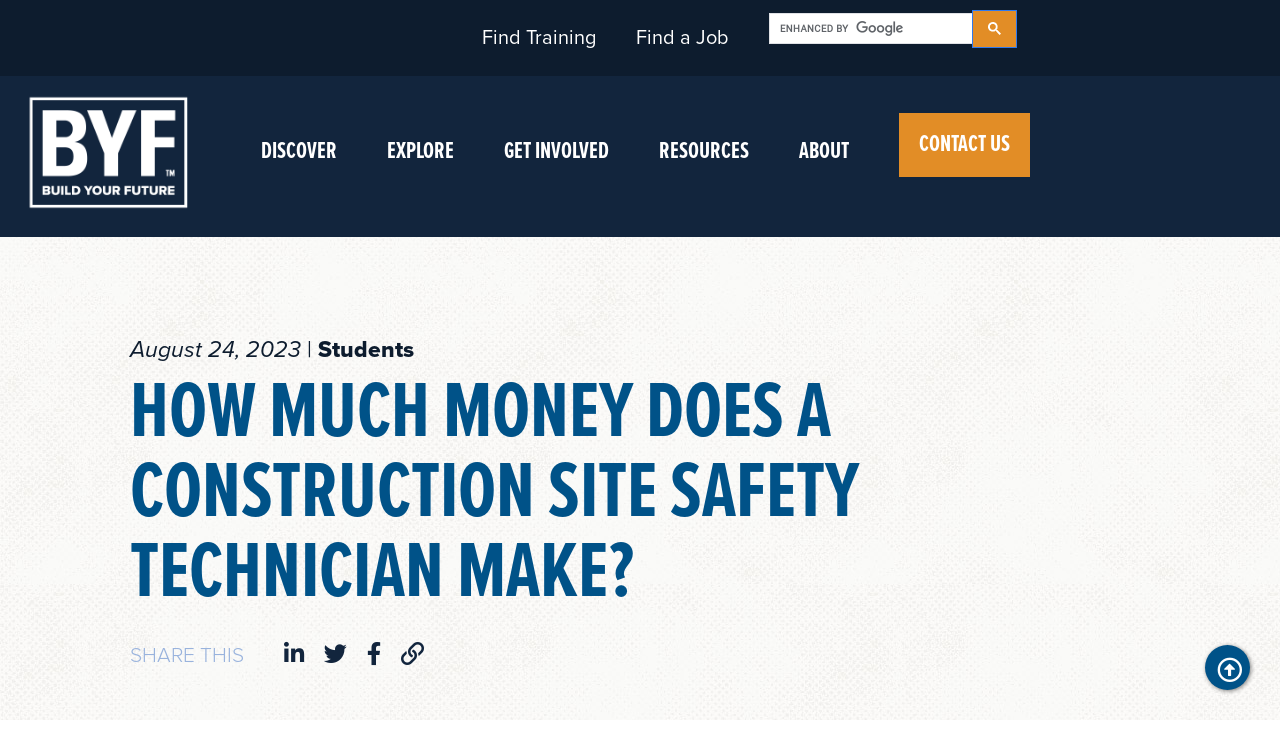

--- FILE ---
content_type: text/html; charset=UTF-8
request_url: https://www.byf.org/how-much-money-does-a-construction-site-safety-technician-make/
body_size: 17664
content:
<!DOCTYPE html>
<html lang="en-US">
<head>
	<meta charset="UTF-8">
	<meta name="viewport" content="width=device-width, initial-scale=1.0, viewport-fit=cover" />		<meta name='robots' content='index, follow, max-image-preview:large, max-snippet:-1, max-video-preview:-1' />

	<!-- This site is optimized with the Yoast SEO plugin v26.7 - https://yoast.com/wordpress/plugins/seo/ -->
	<title>How Much Money Does a Construction Site Safety Technician Make? - Build Your Future</title>
	<link rel="canonical" href="https://www.byf.org/how-much-money-does-a-construction-site-safety-technician-make/" />
	<meta property="og:locale" content="en_US" />
	<meta property="og:type" content="article" />
	<meta property="og:title" content="How Much Money Does a Construction Site Safety Technician Make?" />
	<meta property="og:description" content="Construction site safety technicians oversee protective safety procedures, inspections and training for construction projects." />
	<meta property="og:url" content="https://www.byf.org/how-much-money-does-a-construction-site-safety-technician-make/" />
	<meta property="og:site_name" content="Build Your Future" />
	<meta property="article:published_time" content="2023-08-24T13:57:51+00:00" />
	<meta property="article:modified_time" content="2023-08-24T13:58:03+00:00" />
	<meta property="og:image" content="https://www.byf.org/wp-content/uploads/2022/12/HMM-1146x600-1.jpg" />
	<meta property="og:image:width" content="1146" />
	<meta property="og:image:height" content="600" />
	<meta property="og:image:type" content="image/jpeg" />
	<meta name="author" content="Paget Hetherington" />
	<meta name="twitter:card" content="summary_large_image" />
	<meta name="twitter:title" content="How Much Money Does a Construction Site Safety Technician Make?" />
	<meta name="twitter:description" content="Construction site safety technicians oversee protective safety procedures, inspections and training for construction projects." />
	<meta name="twitter:image" content="https://www.byf.org/wp-content/uploads/2022/12/HMM-1146x600-1.jpg" />
	<meta name="twitter:label1" content="Written by" />
	<meta name="twitter:data1" content="Paget Hetherington" />
	<meta name="twitter:label2" content="Est. reading time" />
	<meta name="twitter:data2" content="1 minute" />
	<script type="application/ld+json" class="yoast-schema-graph">{"@context":"https://schema.org","@graph":[{"@type":"Article","@id":"https://www.byf.org/how-much-money-does-a-construction-site-safety-technician-make/#article","isPartOf":{"@id":"https://www.byf.org/how-much-money-does-a-construction-site-safety-technician-make/"},"author":{"name":"Paget Hetherington","@id":"https://www.byf.org/#/schema/person/d077dafd481f5f6505c59656434c05b8"},"headline":"How Much Money Does a Construction Site Safety Technician Make?","datePublished":"2023-08-24T13:57:51+00:00","dateModified":"2023-08-24T13:58:03+00:00","mainEntityOfPage":{"@id":"https://www.byf.org/how-much-money-does-a-construction-site-safety-technician-make/"},"wordCount":86,"publisher":{"@id":"https://www.byf.org/#organization"},"image":{"@id":"https://www.byf.org/how-much-money-does-a-construction-site-safety-technician-make/#primaryimage"},"thumbnailUrl":"https://www.byf.org/wp-content/uploads/2022/12/HMM-470x360-1.jpg","keywords":["Students"],"articleSection":["Students"],"inLanguage":"en-US"},{"@type":"WebPage","@id":"https://www.byf.org/how-much-money-does-a-construction-site-safety-technician-make/","url":"https://www.byf.org/how-much-money-does-a-construction-site-safety-technician-make/","name":"How Much Money Does a Construction Site Safety Technician Make? - Build Your Future","isPartOf":{"@id":"https://www.byf.org/#website"},"primaryImageOfPage":{"@id":"https://www.byf.org/how-much-money-does-a-construction-site-safety-technician-make/#primaryimage"},"image":{"@id":"https://www.byf.org/how-much-money-does-a-construction-site-safety-technician-make/#primaryimage"},"thumbnailUrl":"https://www.byf.org/wp-content/uploads/2022/12/HMM-470x360-1.jpg","datePublished":"2023-08-24T13:57:51+00:00","dateModified":"2023-08-24T13:58:03+00:00","breadcrumb":{"@id":"https://www.byf.org/how-much-money-does-a-construction-site-safety-technician-make/#breadcrumb"},"inLanguage":"en-US","potentialAction":[{"@type":"ReadAction","target":["https://www.byf.org/how-much-money-does-a-construction-site-safety-technician-make/"]}]},{"@type":"ImageObject","inLanguage":"en-US","@id":"https://www.byf.org/how-much-money-does-a-construction-site-safety-technician-make/#primaryimage","url":"https://www.byf.org/wp-content/uploads/2022/12/HMM-470x360-1.jpg","contentUrl":"https://www.byf.org/wp-content/uploads/2022/12/HMM-470x360-1.jpg","width":470,"height":360},{"@type":"BreadcrumbList","@id":"https://www.byf.org/how-much-money-does-a-construction-site-safety-technician-make/#breadcrumb","itemListElement":[{"@type":"ListItem","position":1,"name":"Home","item":"https://www.byf.org/"},{"@type":"ListItem","position":2,"name":"Students","item":"https://www.byf.org/blog/students/"},{"@type":"ListItem","position":3,"name":"How Much Money Does a Construction Site Safety Technician Make?"}]},{"@type":"WebSite","@id":"https://www.byf.org/#website","url":"https://www.byf.org/","name":"Build Your Future","description":"","publisher":{"@id":"https://www.byf.org/#organization"},"potentialAction":[{"@type":"SearchAction","target":{"@type":"EntryPoint","urlTemplate":"https://www.byf.org/?s={search_term_string}"},"query-input":{"@type":"PropertyValueSpecification","valueRequired":true,"valueName":"search_term_string"}}],"inLanguage":"en-US"},{"@type":"Organization","@id":"https://www.byf.org/#organization","name":"Build Your Future","url":"https://www.byf.org/","logo":{"@type":"ImageObject","inLanguage":"en-US","@id":"https://www.byf.org/#/schema/logo/image/","url":"https://www.byf.org/wp-content/uploads/2021/03/BYF-Main-logo-with-text-white.png","contentUrl":"https://www.byf.org/wp-content/uploads/2021/03/BYF-Main-logo-with-text-white.png","width":900,"height":600,"caption":"Build Your Future"},"image":{"@id":"https://www.byf.org/#/schema/logo/image/"}},{"@type":"Person","@id":"https://www.byf.org/#/schema/person/d077dafd481f5f6505c59656434c05b8","name":"Paget Hetherington","image":{"@type":"ImageObject","inLanguage":"en-US","@id":"https://www.byf.org/#/schema/person/image/","url":"https://secure.gravatar.com/avatar/93044cd10533fe2921412a0fdb1d8856c74801013a30e955d537f22469a72ae4?s=96&d=mm&r=g","contentUrl":"https://secure.gravatar.com/avatar/93044cd10533fe2921412a0fdb1d8856c74801013a30e955d537f22469a72ae4?s=96&d=mm&r=g","caption":"Paget Hetherington"}}]}</script>
	<!-- / Yoast SEO plugin. -->


<link rel='dns-prefetch' href='//unpkg.com' />
<link rel='dns-prefetch' href='//www.youtube.com' />
<link rel='dns-prefetch' href='//www.googletagmanager.com' />
<link rel='dns-prefetch' href='//cdn.jsdelivr.net' />
<link rel="alternate" title="oEmbed (JSON)" type="application/json+oembed" href="https://www.byf.org/wp-json/oembed/1.0/embed?url=https%3A%2F%2Fwww.byf.org%2Fhow-much-money-does-a-construction-site-safety-technician-make%2F" />
<link rel="alternate" title="oEmbed (XML)" type="text/xml+oembed" href="https://www.byf.org/wp-json/oembed/1.0/embed?url=https%3A%2F%2Fwww.byf.org%2Fhow-much-money-does-a-construction-site-safety-technician-make%2F&#038;format=xml" />
<link rel="stylesheet" type="text/css" href="https://use.typekit.net/tbc3rpk.css"><style id='wp-img-auto-sizes-contain-inline-css' type='text/css'>
img:is([sizes=auto i],[sizes^="auto," i]){contain-intrinsic-size:3000px 1500px}
/*# sourceURL=wp-img-auto-sizes-contain-inline-css */
</style>
<link rel='stylesheet' id='wp-block-library-css' href='https://www.byf.org/wp-includes/css/dist/block-library/style.min.css?ver=6.9' type='text/css' media='all' />
<style id='classic-theme-styles-inline-css' type='text/css'>
/*! This file is auto-generated */
.wp-block-button__link{color:#fff;background-color:#32373c;border-radius:9999px;box-shadow:none;text-decoration:none;padding:calc(.667em + 2px) calc(1.333em + 2px);font-size:1.125em}.wp-block-file__button{background:#32373c;color:#fff;text-decoration:none}
/*# sourceURL=/wp-includes/css/classic-themes.min.css */
</style>
<style id='global-styles-inline-css' type='text/css'>
:root{--wp--preset--aspect-ratio--square: 1;--wp--preset--aspect-ratio--4-3: 4/3;--wp--preset--aspect-ratio--3-4: 3/4;--wp--preset--aspect-ratio--3-2: 3/2;--wp--preset--aspect-ratio--2-3: 2/3;--wp--preset--aspect-ratio--16-9: 16/9;--wp--preset--aspect-ratio--9-16: 9/16;--wp--preset--color--black: #000000;--wp--preset--color--cyan-bluish-gray: #abb8c3;--wp--preset--color--white: #ffffff;--wp--preset--color--pale-pink: #f78da7;--wp--preset--color--vivid-red: #cf2e2e;--wp--preset--color--luminous-vivid-orange: #ff6900;--wp--preset--color--luminous-vivid-amber: #fcb900;--wp--preset--color--light-green-cyan: #7bdcb5;--wp--preset--color--vivid-green-cyan: #00d084;--wp--preset--color--pale-cyan-blue: #8ed1fc;--wp--preset--color--vivid-cyan-blue: #0693e3;--wp--preset--color--vivid-purple: #9b51e0;--wp--preset--color--phos-yellow: #f5c71f;--wp--preset--color--phos-blue: #113751;--wp--preset--color--phos-dark-blue: #0a192c;--wp--preset--gradient--vivid-cyan-blue-to-vivid-purple: linear-gradient(135deg,rgb(6,147,227) 0%,rgb(155,81,224) 100%);--wp--preset--gradient--light-green-cyan-to-vivid-green-cyan: linear-gradient(135deg,rgb(122,220,180) 0%,rgb(0,208,130) 100%);--wp--preset--gradient--luminous-vivid-amber-to-luminous-vivid-orange: linear-gradient(135deg,rgb(252,185,0) 0%,rgb(255,105,0) 100%);--wp--preset--gradient--luminous-vivid-orange-to-vivid-red: linear-gradient(135deg,rgb(255,105,0) 0%,rgb(207,46,46) 100%);--wp--preset--gradient--very-light-gray-to-cyan-bluish-gray: linear-gradient(135deg,rgb(238,238,238) 0%,rgb(169,184,195) 100%);--wp--preset--gradient--cool-to-warm-spectrum: linear-gradient(135deg,rgb(74,234,220) 0%,rgb(151,120,209) 20%,rgb(207,42,186) 40%,rgb(238,44,130) 60%,rgb(251,105,98) 80%,rgb(254,248,76) 100%);--wp--preset--gradient--blush-light-purple: linear-gradient(135deg,rgb(255,206,236) 0%,rgb(152,150,240) 100%);--wp--preset--gradient--blush-bordeaux: linear-gradient(135deg,rgb(254,205,165) 0%,rgb(254,45,45) 50%,rgb(107,0,62) 100%);--wp--preset--gradient--luminous-dusk: linear-gradient(135deg,rgb(255,203,112) 0%,rgb(199,81,192) 50%,rgb(65,88,208) 100%);--wp--preset--gradient--pale-ocean: linear-gradient(135deg,rgb(255,245,203) 0%,rgb(182,227,212) 50%,rgb(51,167,181) 100%);--wp--preset--gradient--electric-grass: linear-gradient(135deg,rgb(202,248,128) 0%,rgb(113,206,126) 100%);--wp--preset--gradient--midnight: linear-gradient(135deg,rgb(2,3,129) 0%,rgb(40,116,252) 100%);--wp--preset--font-size--small: 13px;--wp--preset--font-size--medium: 20px;--wp--preset--font-size--large: 36px;--wp--preset--font-size--x-large: 42px;--wp--preset--spacing--20: 0.44rem;--wp--preset--spacing--30: 0.67rem;--wp--preset--spacing--40: 1rem;--wp--preset--spacing--50: 1.5rem;--wp--preset--spacing--60: 2.25rem;--wp--preset--spacing--70: 3.38rem;--wp--preset--spacing--80: 5.06rem;--wp--preset--shadow--natural: 6px 6px 9px rgba(0, 0, 0, 0.2);--wp--preset--shadow--deep: 12px 12px 50px rgba(0, 0, 0, 0.4);--wp--preset--shadow--sharp: 6px 6px 0px rgba(0, 0, 0, 0.2);--wp--preset--shadow--outlined: 6px 6px 0px -3px rgb(255, 255, 255), 6px 6px rgb(0, 0, 0);--wp--preset--shadow--crisp: 6px 6px 0px rgb(0, 0, 0);}:where(.is-layout-flex){gap: 0.5em;}:where(.is-layout-grid){gap: 0.5em;}body .is-layout-flex{display: flex;}.is-layout-flex{flex-wrap: wrap;align-items: center;}.is-layout-flex > :is(*, div){margin: 0;}body .is-layout-grid{display: grid;}.is-layout-grid > :is(*, div){margin: 0;}:where(.wp-block-columns.is-layout-flex){gap: 2em;}:where(.wp-block-columns.is-layout-grid){gap: 2em;}:where(.wp-block-post-template.is-layout-flex){gap: 1.25em;}:where(.wp-block-post-template.is-layout-grid){gap: 1.25em;}.has-black-color{color: var(--wp--preset--color--black) !important;}.has-cyan-bluish-gray-color{color: var(--wp--preset--color--cyan-bluish-gray) !important;}.has-white-color{color: var(--wp--preset--color--white) !important;}.has-pale-pink-color{color: var(--wp--preset--color--pale-pink) !important;}.has-vivid-red-color{color: var(--wp--preset--color--vivid-red) !important;}.has-luminous-vivid-orange-color{color: var(--wp--preset--color--luminous-vivid-orange) !important;}.has-luminous-vivid-amber-color{color: var(--wp--preset--color--luminous-vivid-amber) !important;}.has-light-green-cyan-color{color: var(--wp--preset--color--light-green-cyan) !important;}.has-vivid-green-cyan-color{color: var(--wp--preset--color--vivid-green-cyan) !important;}.has-pale-cyan-blue-color{color: var(--wp--preset--color--pale-cyan-blue) !important;}.has-vivid-cyan-blue-color{color: var(--wp--preset--color--vivid-cyan-blue) !important;}.has-vivid-purple-color{color: var(--wp--preset--color--vivid-purple) !important;}.has-black-background-color{background-color: var(--wp--preset--color--black) !important;}.has-cyan-bluish-gray-background-color{background-color: var(--wp--preset--color--cyan-bluish-gray) !important;}.has-white-background-color{background-color: var(--wp--preset--color--white) !important;}.has-pale-pink-background-color{background-color: var(--wp--preset--color--pale-pink) !important;}.has-vivid-red-background-color{background-color: var(--wp--preset--color--vivid-red) !important;}.has-luminous-vivid-orange-background-color{background-color: var(--wp--preset--color--luminous-vivid-orange) !important;}.has-luminous-vivid-amber-background-color{background-color: var(--wp--preset--color--luminous-vivid-amber) !important;}.has-light-green-cyan-background-color{background-color: var(--wp--preset--color--light-green-cyan) !important;}.has-vivid-green-cyan-background-color{background-color: var(--wp--preset--color--vivid-green-cyan) !important;}.has-pale-cyan-blue-background-color{background-color: var(--wp--preset--color--pale-cyan-blue) !important;}.has-vivid-cyan-blue-background-color{background-color: var(--wp--preset--color--vivid-cyan-blue) !important;}.has-vivid-purple-background-color{background-color: var(--wp--preset--color--vivid-purple) !important;}.has-black-border-color{border-color: var(--wp--preset--color--black) !important;}.has-cyan-bluish-gray-border-color{border-color: var(--wp--preset--color--cyan-bluish-gray) !important;}.has-white-border-color{border-color: var(--wp--preset--color--white) !important;}.has-pale-pink-border-color{border-color: var(--wp--preset--color--pale-pink) !important;}.has-vivid-red-border-color{border-color: var(--wp--preset--color--vivid-red) !important;}.has-luminous-vivid-orange-border-color{border-color: var(--wp--preset--color--luminous-vivid-orange) !important;}.has-luminous-vivid-amber-border-color{border-color: var(--wp--preset--color--luminous-vivid-amber) !important;}.has-light-green-cyan-border-color{border-color: var(--wp--preset--color--light-green-cyan) !important;}.has-vivid-green-cyan-border-color{border-color: var(--wp--preset--color--vivid-green-cyan) !important;}.has-pale-cyan-blue-border-color{border-color: var(--wp--preset--color--pale-cyan-blue) !important;}.has-vivid-cyan-blue-border-color{border-color: var(--wp--preset--color--vivid-cyan-blue) !important;}.has-vivid-purple-border-color{border-color: var(--wp--preset--color--vivid-purple) !important;}.has-vivid-cyan-blue-to-vivid-purple-gradient-background{background: var(--wp--preset--gradient--vivid-cyan-blue-to-vivid-purple) !important;}.has-light-green-cyan-to-vivid-green-cyan-gradient-background{background: var(--wp--preset--gradient--light-green-cyan-to-vivid-green-cyan) !important;}.has-luminous-vivid-amber-to-luminous-vivid-orange-gradient-background{background: var(--wp--preset--gradient--luminous-vivid-amber-to-luminous-vivid-orange) !important;}.has-luminous-vivid-orange-to-vivid-red-gradient-background{background: var(--wp--preset--gradient--luminous-vivid-orange-to-vivid-red) !important;}.has-very-light-gray-to-cyan-bluish-gray-gradient-background{background: var(--wp--preset--gradient--very-light-gray-to-cyan-bluish-gray) !important;}.has-cool-to-warm-spectrum-gradient-background{background: var(--wp--preset--gradient--cool-to-warm-spectrum) !important;}.has-blush-light-purple-gradient-background{background: var(--wp--preset--gradient--blush-light-purple) !important;}.has-blush-bordeaux-gradient-background{background: var(--wp--preset--gradient--blush-bordeaux) !important;}.has-luminous-dusk-gradient-background{background: var(--wp--preset--gradient--luminous-dusk) !important;}.has-pale-ocean-gradient-background{background: var(--wp--preset--gradient--pale-ocean) !important;}.has-electric-grass-gradient-background{background: var(--wp--preset--gradient--electric-grass) !important;}.has-midnight-gradient-background{background: var(--wp--preset--gradient--midnight) !important;}.has-small-font-size{font-size: var(--wp--preset--font-size--small) !important;}.has-medium-font-size{font-size: var(--wp--preset--font-size--medium) !important;}.has-large-font-size{font-size: var(--wp--preset--font-size--large) !important;}.has-x-large-font-size{font-size: var(--wp--preset--font-size--x-large) !important;}
:where(.wp-block-post-template.is-layout-flex){gap: 1.25em;}:where(.wp-block-post-template.is-layout-grid){gap: 1.25em;}
:where(.wp-block-term-template.is-layout-flex){gap: 1.25em;}:where(.wp-block-term-template.is-layout-grid){gap: 1.25em;}
:where(.wp-block-columns.is-layout-flex){gap: 2em;}:where(.wp-block-columns.is-layout-grid){gap: 2em;}
:root :where(.wp-block-pullquote){font-size: 1.5em;line-height: 1.6;}
/*# sourceURL=global-styles-inline-css */
</style>
<link rel='stylesheet' id='eae-css-css' href='https://www.byf.org/wp-content/plugins/addon-elements-for-elementor-page-builder/assets/css/eae.min.css?ver=1.14.4' type='text/css' media='all' />
<link rel='stylesheet' id='eae-peel-css-css' href='https://www.byf.org/wp-content/plugins/addon-elements-for-elementor-page-builder/assets/lib/peel/peel.css?ver=1.14.4' type='text/css' media='all' />
<link rel='stylesheet' id='font-awesome-4-shim-css' href='https://www.byf.org/wp-content/plugins/elementor/assets/lib/font-awesome/css/v4-shims.min.css?ver=1.0' type='text/css' media='all' />
<link rel='stylesheet' id='font-awesome-5-all-css' href='https://www.byf.org/wp-content/plugins/elementor/assets/lib/font-awesome/css/all.min.css?ver=1.0' type='text/css' media='all' />
<link rel='stylesheet' id='vegas-css-css' href='https://www.byf.org/wp-content/plugins/addon-elements-for-elementor-page-builder/assets/lib/vegas/vegas.min.css?ver=2.4.0' type='text/css' media='all' />
<link rel='stylesheet' id='normalize-css' href='https://cdn.jsdelivr.net/npm/normalize.css@8.0.1/normalize.min.css?ver=6.9' type='text/css' media='all' />
<link rel='stylesheet' id='swiper-css' href='https://www.byf.org/wp-content/plugins/elementor/assets/lib/swiper/v8/css/swiper.min.css?ver=8.4.5' type='text/css' media='all' />
<link rel='stylesheet' id='style-css' href='https://www.byf.org/wp-content/themes/byf/style.css?ver=6.9' type='text/css' media='all' />
<link rel='stylesheet' id='theme-css' href='https://www.byf.org/wp-content/themes/byf/assets/css/theme.min.css?ver=1.0.1708356246' type='text/css' media='all' />
<link rel='stylesheet' id='e-animation-fadeIn-css' href='https://www.byf.org/wp-content/plugins/elementor/assets/lib/animations/styles/fadeIn.min.css?ver=3.34.1' type='text/css' media='all' />
<link rel='stylesheet' id='elementor-frontend-css' href='https://www.byf.org/wp-content/plugins/elementor/assets/css/frontend.min.css?ver=3.34.1' type='text/css' media='all' />
<link rel='stylesheet' id='widget-heading-css' href='https://www.byf.org/wp-content/plugins/elementor/assets/css/widget-heading.min.css?ver=3.34.1' type='text/css' media='all' />
<link rel='stylesheet' id='e-animation-zoomIn-css' href='https://www.byf.org/wp-content/plugins/elementor/assets/lib/animations/styles/zoomIn.min.css?ver=3.34.1' type='text/css' media='all' />
<link rel='stylesheet' id='widget-divider-css' href='https://www.byf.org/wp-content/plugins/elementor/assets/css/widget-divider.min.css?ver=3.34.1' type='text/css' media='all' />
<link rel='stylesheet' id='widget-image-css' href='https://www.byf.org/wp-content/plugins/elementor/assets/css/widget-image.min.css?ver=3.34.1' type='text/css' media='all' />
<link rel='stylesheet' id='e-animation-slideInUp-css' href='https://www.byf.org/wp-content/plugins/elementor/assets/lib/animations/styles/slideInUp.min.css?ver=3.34.1' type='text/css' media='all' />
<link rel='stylesheet' id='e-popup-css' href='https://www.byf.org/wp-content/plugins/elementor-pro/assets/css/conditionals/popup.min.css?ver=3.34.0' type='text/css' media='all' />
<link rel='stylesheet' id='widget-nav-menu-css' href='https://www.byf.org/wp-content/plugins/elementor-pro/assets/css/widget-nav-menu.min.css?ver=3.34.0' type='text/css' media='all' />
<link rel='stylesheet' id='widget-menu-anchor-css' href='https://www.byf.org/wp-content/plugins/elementor/assets/css/widget-menu-anchor.min.css?ver=3.34.1' type='text/css' media='all' />
<link rel='stylesheet' id='widget-spacer-css' href='https://www.byf.org/wp-content/plugins/elementor/assets/css/widget-spacer.min.css?ver=3.34.1' type='text/css' media='all' />
<link rel='stylesheet' id='widget-social-icons-css' href='https://www.byf.org/wp-content/plugins/elementor/assets/css/widget-social-icons.min.css?ver=3.34.1' type='text/css' media='all' />
<link rel='stylesheet' id='e-apple-webkit-css' href='https://www.byf.org/wp-content/plugins/elementor/assets/css/conditionals/apple-webkit.min.css?ver=3.34.1' type='text/css' media='all' />
<link rel='stylesheet' id='elementor-icons-css' href='https://www.byf.org/wp-content/plugins/elementor/assets/lib/eicons/css/elementor-icons.min.css?ver=5.45.0' type='text/css' media='all' />
<link rel='stylesheet' id='elementor-post-5-css' href='https://www.byf.org/wp-content/uploads/elementor/css/post-5.css?ver=1768646772' type='text/css' media='all' />
<link rel='stylesheet' id='elementor-post-33500-css' href='https://www.byf.org/wp-content/uploads/elementor/css/post-33500.css?ver=1768646772' type='text/css' media='all' />
<link rel='stylesheet' id='elementor-post-75-css' href='https://www.byf.org/wp-content/uploads/elementor/css/post-75.css?ver=1768646820' type='text/css' media='all' />
<link rel='stylesheet' id='elementor-post-31034-css' href='https://www.byf.org/wp-content/uploads/elementor/css/post-31034.css?ver=1768646772' type='text/css' media='all' />
<link rel='stylesheet' id='ecs-styles-css' href='https://www.byf.org/wp-content/plugins/ele-custom-skin/assets/css/ecs-style.css?ver=3.1.9' type='text/css' media='all' />
<link rel='stylesheet' id='elementor-post-717-css' href='https://www.byf.org/wp-content/uploads/elementor/css/post-717.css?ver=1620402897' type='text/css' media='all' />
<link rel='stylesheet' id='elementor-post-20637-css' href='https://www.byf.org/wp-content/uploads/elementor/css/post-20637.css?ver=1621287410' type='text/css' media='all' />
<link rel='stylesheet' id='elementor-post-21783-css' href='https://www.byf.org/wp-content/uploads/elementor/css/post-21783.css?ver=1621279562' type='text/css' media='all' />
<link rel='stylesheet' id='elementor-gf-local-roboto-css' href='https://www.byf.org/wp-content/uploads/elementor/google-fonts/css/roboto.css?ver=1746132082' type='text/css' media='all' />
<script type="text/javascript" src="https://www.byf.org/wp-content/plugins/addon-elements-for-elementor-page-builder/assets/js/iconHelper.js?ver=1.0" id="eae-iconHelper-js"></script>
<script type="text/javascript" src="https://www.byf.org/wp-includes/js/jquery/jquery.min.js?ver=3.7.1" id="jquery-core-js"></script>
<script type="text/javascript" src="https://www.byf.org/wp-includes/js/jquery/jquery-migrate.min.js?ver=3.4.1" id="jquery-migrate-js"></script>
<script type="text/javascript" src="https://unpkg.com/swiper/swiper-bundle.min.js?ver=6.9" id="swiperjs-js"></script>
<script type="text/javascript" src="https://www.youtube.com/iframe_api?ver=6.9" id="youtubeapi-js"></script>

<!-- Google tag (gtag.js) snippet added by Site Kit -->
<!-- Google Analytics snippet added by Site Kit -->
<script type="text/javascript" src="https://www.googletagmanager.com/gtag/js?id=GT-WBKXS2C" id="google_gtagjs-js" async></script>
<script type="text/javascript" id="google_gtagjs-js-after">
/* <![CDATA[ */
window.dataLayer = window.dataLayer || [];function gtag(){dataLayer.push(arguments);}
gtag("set","linker",{"domains":["www.byf.org"]});
gtag("js", new Date());
gtag("set", "developer_id.dZTNiMT", true);
gtag("config", "GT-WBKXS2C");
//# sourceURL=google_gtagjs-js-after
/* ]]> */
</script>
<script type="text/javascript" id="ecs_ajax_load-js-extra">
/* <![CDATA[ */
var ecs_ajax_params = {"ajaxurl":"https://www.byf.org/wp-admin/admin-ajax.php","posts":"{\"page\":0,\"name\":\"how-much-money-does-a-construction-site-safety-technician-make\",\"error\":\"\",\"m\":\"\",\"p\":0,\"post_parent\":\"\",\"subpost\":\"\",\"subpost_id\":\"\",\"attachment\":\"\",\"attachment_id\":0,\"pagename\":\"\",\"page_id\":0,\"second\":\"\",\"minute\":\"\",\"hour\":\"\",\"day\":0,\"monthnum\":0,\"year\":0,\"w\":0,\"category_name\":\"\",\"tag\":\"\",\"cat\":\"\",\"tag_id\":\"\",\"author\":\"\",\"author_name\":\"\",\"feed\":\"\",\"tb\":\"\",\"paged\":0,\"meta_key\":\"\",\"meta_value\":\"\",\"preview\":\"\",\"s\":\"\",\"sentence\":\"\",\"title\":\"\",\"fields\":\"all\",\"menu_order\":\"\",\"embed\":\"\",\"category__in\":[],\"category__not_in\":[],\"category__and\":[],\"post__in\":[],\"post__not_in\":[],\"post_name__in\":[],\"tag__in\":[],\"tag__not_in\":[],\"tag__and\":[],\"tag_slug__in\":[],\"tag_slug__and\":[],\"post_parent__in\":[],\"post_parent__not_in\":[],\"author__in\":[],\"author__not_in\":[],\"search_columns\":[],\"ignore_sticky_posts\":false,\"suppress_filters\":false,\"cache_results\":true,\"update_post_term_cache\":true,\"update_menu_item_cache\":false,\"lazy_load_term_meta\":true,\"update_post_meta_cache\":true,\"post_type\":\"\",\"posts_per_page\":10,\"nopaging\":false,\"comments_per_page\":\"50\",\"no_found_rows\":false,\"order\":\"DESC\"}"};
//# sourceURL=ecs_ajax_load-js-extra
/* ]]> */
</script>
<script type="text/javascript" src="https://www.byf.org/wp-content/plugins/ele-custom-skin/assets/js/ecs_ajax_pagination.js?ver=3.1.9" id="ecs_ajax_load-js"></script>
<script type="text/javascript" src="https://www.byf.org/wp-content/plugins/ele-custom-skin/assets/js/ecs.js?ver=3.1.9" id="ecs-script-js"></script>
<link rel="https://api.w.org/" href="https://www.byf.org/wp-json/" /><link rel="alternate" title="JSON" type="application/json" href="https://www.byf.org/wp-json/wp/v2/posts/31299" /><link rel="EditURI" type="application/rsd+xml" title="RSD" href="https://www.byf.org/xmlrpc.php?rsd" />
<meta name="generator" content="WordPress 6.9" />
<link rel='shortlink' href='https://www.byf.org/?p=31299' />
<meta name="generator" content="Site Kit by Google 1.170.0" /><script type="text/javascript">
(function(url){
	if(/(?:Chrome\/26\.0\.1410\.63 Safari\/537\.31|WordfenceTestMonBot)/.test(navigator.userAgent)){ return; }
	var addEvent = function(evt, handler) {
		if (window.addEventListener) {
			document.addEventListener(evt, handler, false);
		} else if (window.attachEvent) {
			document.attachEvent('on' + evt, handler);
		}
	};
	var removeEvent = function(evt, handler) {
		if (window.removeEventListener) {
			document.removeEventListener(evt, handler, false);
		} else if (window.detachEvent) {
			document.detachEvent('on' + evt, handler);
		}
	};
	var evts = 'contextmenu dblclick drag dragend dragenter dragleave dragover dragstart drop keydown keypress keyup mousedown mousemove mouseout mouseover mouseup mousewheel scroll'.split(' ');
	var logHuman = function() {
		if (window.wfLogHumanRan) { return; }
		window.wfLogHumanRan = true;
		var wfscr = document.createElement('script');
		wfscr.type = 'text/javascript';
		wfscr.async = true;
		wfscr.src = url + '&r=' + Math.random();
		(document.getElementsByTagName('head')[0]||document.getElementsByTagName('body')[0]).appendChild(wfscr);
		for (var i = 0; i < evts.length; i++) {
			removeEvent(evts[i], logHuman);
		}
	};
	for (var i = 0; i < evts.length; i++) {
		addEvent(evts[i], logHuman);
	}
})('//www.byf.org/?wordfence_lh=1&hid=496715FECF31D66BD1DAB98BC5BB07BB');
</script><meta name="generator" content="Elementor 3.34.1; settings: css_print_method-external, google_font-enabled, font_display-auto">
			<style>
				.e-con.e-parent:nth-of-type(n+4):not(.e-lazyloaded):not(.e-no-lazyload),
				.e-con.e-parent:nth-of-type(n+4):not(.e-lazyloaded):not(.e-no-lazyload) * {
					background-image: none !important;
				}
				@media screen and (max-height: 1024px) {
					.e-con.e-parent:nth-of-type(n+3):not(.e-lazyloaded):not(.e-no-lazyload),
					.e-con.e-parent:nth-of-type(n+3):not(.e-lazyloaded):not(.e-no-lazyload) * {
						background-image: none !important;
					}
				}
				@media screen and (max-height: 640px) {
					.e-con.e-parent:nth-of-type(n+2):not(.e-lazyloaded):not(.e-no-lazyload),
					.e-con.e-parent:nth-of-type(n+2):not(.e-lazyloaded):not(.e-no-lazyload) * {
						background-image: none !important;
					}
				}
			</style>
			
<!-- Google Tag Manager snippet added by Site Kit -->
<script type="text/javascript">
/* <![CDATA[ */

			( function( w, d, s, l, i ) {
				w[l] = w[l] || [];
				w[l].push( {'gtm.start': new Date().getTime(), event: 'gtm.js'} );
				var f = d.getElementsByTagName( s )[0],
					j = d.createElement( s ), dl = l != 'dataLayer' ? '&l=' + l : '';
				j.async = true;
				j.src = 'https://www.googletagmanager.com/gtm.js?id=' + i + dl;
				f.parentNode.insertBefore( j, f );
			} )( window, document, 'script', 'dataLayer', 'GTM-PGHHDQC' );
			
/* ]]> */
</script>

<!-- End Google Tag Manager snippet added by Site Kit -->
<link rel="icon" href="https://www.byf.org/wp-content/uploads/2021/03/BYF-Main-logo-no-text-150x150.png" sizes="32x32" />
<link rel="icon" href="https://www.byf.org/wp-content/uploads/2021/03/BYF-Main-logo-no-text.png" sizes="192x192" />
<link rel="apple-touch-icon" href="https://www.byf.org/wp-content/uploads/2021/03/BYF-Main-logo-no-text.png" />
<meta name="msapplication-TileImage" content="https://www.byf.org/wp-content/uploads/2021/03/BYF-Main-logo-no-text.png" />
		<style type="text/css" id="wp-custom-css">
			#single iframe{
	width: 100%;
}
a strong{
	font-weight: 300 !important;
}
a:hover, a strong:hover{
	font-weight: 300 !important;
}		</style>
		</head>
<body class="wp-singular post-template-default single single-post postid-31299 single-format-standard wp-custom-logo wp-theme-byf elementor-default elementor-kit-5">
		<!-- Google Tag Manager (noscript) snippet added by Site Kit -->
		<noscript>
			<iframe src="https://www.googletagmanager.com/ns.html?id=GTM-PGHHDQC" height="0" width="0" style="display:none;visibility:hidden"></iframe>
		</noscript>
		<!-- End Google Tag Manager (noscript) snippet added by Site Kit -->
				<header data-elementor-type="header" data-elementor-id="75" class="elementor elementor-75 elementor-location-header" data-elementor-post-type="elementor_library">
					<section class="has_eae_slider elementor-section elementor-top-section elementor-element elementor-element-04a21ef header-bar elementor-section-boxed elementor-section-height-default elementor-section-height-default" data-eae-slider="3147" data-id="04a21ef" data-element_type="section" id="byf-top" data-settings="{&quot;background_background&quot;:&quot;classic&quot;}">
						<div class="elementor-container elementor-column-gap-default">
					<div class="has_eae_slider elementor-column elementor-col-50 elementor-top-column elementor-element elementor-element-b453eac elementor-hidden-phone" data-eae-slider="92573" data-id="b453eac" data-element_type="column">
			<div class="elementor-widget-wrap elementor-element-populated">
						<section data-wts-url="" data-wts-link="yes" data-wts-new-window="" class="has_eae_slider elementor-section elementor-inner-section elementor-element elementor-element-3149fb0 ae-link-yes elementor-section-boxed elementor-section-height-default elementor-section-height-default" data-eae-slider="12401" data-id="3149fb0" data-element_type="section">
						<div class="elementor-container elementor-column-gap-default">
					<div class="has_eae_slider elementor-column elementor-col-100 elementor-inner-column elementor-element elementor-element-f16207a elementor-hidden-phone" data-eae-slider="29942" data-id="f16207a" data-element_type="column">
			<div class="elementor-widget-wrap elementor-element-populated">
						<div class="elementor-element elementor-element-1800b22 elementor-nav-menu__align-end elementor-nav-menu--dropdown-mobile elementor-nav-menu__text-align-aside elementor-nav-menu--toggle elementor-nav-menu--burger elementor-widget elementor-widget-nav-menu" data-id="1800b22" data-element_type="widget" data-settings="{&quot;layout&quot;:&quot;horizontal&quot;,&quot;submenu_icon&quot;:{&quot;value&quot;:&quot;&lt;i class=\&quot;fas fa-caret-down\&quot; aria-hidden=\&quot;true\&quot;&gt;&lt;\/i&gt;&quot;,&quot;library&quot;:&quot;fa-solid&quot;},&quot;toggle&quot;:&quot;burger&quot;}" data-widget_type="nav-menu.default">
				<div class="elementor-widget-container">
								<nav aria-label="Menu" class="elementor-nav-menu--main elementor-nav-menu__container elementor-nav-menu--layout-horizontal e--pointer-underline e--animation-fade">
				<ul id="menu-1-1800b22" class="elementor-nav-menu"><li class="menu-item menu-item-type-custom menu-item-object-custom menu-item-89"><a target="_blank" href="https://www.nccer.org/get-involved/individuals-seeking-training/find-a-center" class="elementor-item">Find Training</a></li>
<li class="menu-item menu-item-type-custom menu-item-object-custom menu-item-90"><a target="_blank" href="https://careerstarter.nccer.org/job-seekers/" class="elementor-item">Find a Job</a></li>
</ul>			</nav>
					<div class="elementor-menu-toggle" role="button" tabindex="0" aria-label="Menu Toggle" aria-expanded="false">
			<i aria-hidden="true" role="presentation" class="elementor-menu-toggle__icon--open eicon-menu-bar"></i><i aria-hidden="true" role="presentation" class="elementor-menu-toggle__icon--close eicon-close"></i>		</div>
					<nav class="elementor-nav-menu--dropdown elementor-nav-menu__container" aria-hidden="true">
				<ul id="menu-2-1800b22" class="elementor-nav-menu"><li class="menu-item menu-item-type-custom menu-item-object-custom menu-item-89"><a target="_blank" href="https://www.nccer.org/get-involved/individuals-seeking-training/find-a-center" class="elementor-item" tabindex="-1">Find Training</a></li>
<li class="menu-item menu-item-type-custom menu-item-object-custom menu-item-90"><a target="_blank" href="https://careerstarter.nccer.org/job-seekers/" class="elementor-item" tabindex="-1">Find a Job</a></li>
</ul>			</nav>
						</div>
				</div>
					</div>
		</div>
					</div>
		</section>
					</div>
		</div>
				<div class="has_eae_slider elementor-column elementor-col-50 elementor-top-column elementor-element elementor-element-f0cf40b" data-eae-slider="80505" data-id="f0cf40b" data-element_type="column">
			<div class="elementor-widget-wrap elementor-element-populated">
						<div class="elementor-element elementor-element-5b3b2f5 elementor-widget elementor-widget-html" data-id="5b3b2f5" data-element_type="widget" data-widget_type="html.default">
				<div class="elementor-widget-container">
					<script async src="https://cse.google.com/cse.js?cx=3e79d3a4c610a0cd9"></script>
<div class="gcse-searchbox-only"></div>				</div>
				</div>
					</div>
		</div>
					</div>
		</section>
				<section class="has_eae_slider elementor-section elementor-top-section elementor-element elementor-element-741d2a7 header-bar elementor-section-boxed elementor-section-height-default elementor-section-height-default" data-eae-slider="79110" data-id="741d2a7" data-element_type="section" data-settings="{&quot;background_background&quot;:&quot;classic&quot;}">
						<div class="elementor-container elementor-column-gap-default">
					<div class="has_eae_slider elementor-column elementor-col-100 elementor-top-column elementor-element elementor-element-2464daa" data-eae-slider="10903" data-id="2464daa" data-element_type="column">
			<div class="elementor-widget-wrap elementor-element-populated">
						<div class="elementor-element elementor-element-cabec2c elementor-widget elementor-widget-theme-site-logo elementor-widget-image" data-id="cabec2c" data-element_type="widget" data-widget_type="theme-site-logo.default">
				<div class="elementor-widget-container">
											<a href="https://www.byf.org">
			<img fetchpriority="high" width="900" height="600" src="https://www.byf.org/wp-content/uploads/2021/03/BYF-Main-logo-with-text-white.png" class="attachment-full size-full wp-image-32771" alt="" srcset="https://www.byf.org/wp-content/uploads/2021/03/BYF-Main-logo-with-text-white.png 900w, https://www.byf.org/wp-content/uploads/2021/03/BYF-Main-logo-with-text-white-300x200.png 300w, https://www.byf.org/wp-content/uploads/2021/03/BYF-Main-logo-with-text-white-768x512.png 768w" sizes="(max-width: 900px) 100vw, 900px" />				</a>
											</div>
				</div>
					</div>
		</div>
				<div class="has_eae_slider elementor-column elementor-col-100 elementor-top-column elementor-element elementor-element-c517f48" data-eae-slider="28888" data-id="c517f48" data-element_type="column">
			<div class="elementor-widget-wrap elementor-element-populated">
						<div class="elementor-element elementor-element-355299b elementor-nav-menu__align-end elementor-nav-menu__text-align-center elementor-nav-menu--dropdown-tablet elementor-nav-menu--toggle elementor-nav-menu--burger elementor-widget elementor-widget-nav-menu" data-id="355299b" data-element_type="widget" data-settings="{&quot;submenu_icon&quot;:{&quot;value&quot;:&quot;&lt;i class=\&quot;\&quot; aria-hidden=\&quot;true\&quot;&gt;&lt;\/i&gt;&quot;,&quot;library&quot;:&quot;&quot;},&quot;layout&quot;:&quot;horizontal&quot;,&quot;toggle&quot;:&quot;burger&quot;}" data-widget_type="nav-menu.default">
				<div class="elementor-widget-container">
								<nav aria-label="Menu" class="elementor-nav-menu--main elementor-nav-menu__container elementor-nav-menu--layout-horizontal e--pointer-underline e--animation-fade">
				<ul id="menu-1-355299b" class="elementor-nav-menu"><li class="menu-item menu-item-type-custom menu-item-object-custom menu-item-has-children menu-item-20885"><a href="#" class="elementor-item elementor-item-anchor">Discover</a>
<ul class="sub-menu elementor-nav-menu--dropdown">
	<li class="menu-item menu-item-type-post_type menu-item-object-page menu-item-62"><a href="https://www.byf.org/discover/industry-professionals/" class="elementor-sub-item">Industry Professionals</a></li>
	<li class="menu-item menu-item-type-post_type menu-item-object-page menu-item-21511"><a href="https://www.byf.org/discover/educators/" class="elementor-sub-item">Educators</a></li>
	<li class="menu-item menu-item-type-post_type menu-item-object-page menu-item-21512"><a href="https://www.byf.org/discover/students-families/" class="elementor-sub-item">Students &#038; Families</a></li>
	<li class="menu-item menu-item-type-post_type menu-item-object-page menu-item-21513"><a href="https://www.byf.org/discover/veterans/" class="elementor-sub-item">Veterans</a></li>
</ul>
</li>
<li class="menu-item menu-item-type-custom menu-item-object-custom menu-item-has-children menu-item-20886"><a href="#" class="elementor-item elementor-item-anchor">Explore</a>
<ul class="sub-menu elementor-nav-menu--dropdown">
	<li class="menu-item menu-item-type-post_type menu-item-object-page menu-item-66"><a href="https://www.byf.org/explore/construction-careers/" class="elementor-sub-item">Construction Careers</a></li>
	<li class="menu-item menu-item-type-post_type menu-item-object-page menu-item-67"><a href="https://www.byf.org/explore/career-paths/" class="elementor-sub-item">Career Paths</a></li>
	<li class="menu-item menu-item-type-post_type menu-item-object-page menu-item-68"><a href="https://www.byf.org/explore/demand-map/" class="elementor-sub-item">Demand Map</a></li>
	<li class="menu-item menu-item-type-post_type menu-item-object-page menu-item-23199"><a href="https://www.byf.org/plan-the-future/" class="elementor-sub-item">Plan the Future</a></li>
</ul>
</li>
<li class="menu-item menu-item-type-custom menu-item-object-custom menu-item-has-children menu-item-22109"><a href="#" class="elementor-item elementor-item-anchor">Get Involved</a>
<ul class="sub-menu elementor-nav-menu--dropdown">
	<li class="menu-item menu-item-type-post_type menu-item-object-page menu-item-31997"><a href="https://www.byf.org/i-built-this-contest/" class="elementor-sub-item">I BUILT THIS! Contest</a></li>
	<li class="menu-item menu-item-type-post_type menu-item-object-page menu-item-32970"><a href="https://www.byf.org/byf-virtual-conference-2024/" class="elementor-sub-item">BYF Virtual Conference 2024</a></li>
	<li class="menu-item menu-item-type-post_type menu-item-object-page menu-item-30226"><a href="https://www.byf.org/careers-in-construction-month/" class="elementor-sub-item">Careers in Construction Month</a></li>
	<li class="menu-item menu-item-type-post_type menu-item-object-page menu-item-20982"><a href="https://www.byf.org/get-involved/spread-the-word/" class="elementor-sub-item">Spread the Word</a></li>
	<li class="menu-item menu-item-type-post_type menu-item-object-page menu-item-31160"><a href="https://www.byf.org/events-calendar/" class="elementor-sub-item">Events Calendar</a></li>
	<li class="menu-item menu-item-type-custom menu-item-object-custom menu-item-29561"><a href="https://secure.givelively.org/donate/national-center-for-construction-education-research" class="elementor-sub-item">Donate</a></li>
</ul>
</li>
<li class="menu-item menu-item-type-custom menu-item-object-custom menu-item-has-children menu-item-20883"><a href="#" class="elementor-item elementor-item-anchor">Resources</a>
<ul class="sub-menu elementor-nav-menu--dropdown">
	<li class="menu-item menu-item-type-post_type menu-item-object-page menu-item-71"><a href="https://www.byf.org/all-resources/free-downloads/" class="elementor-sub-item">Free Downloads</a></li>
	<li class="menu-item menu-item-type-post_type menu-item-object-page menu-item-70"><a href="https://www.byf.org/all-resources/classroom-materials/" class="elementor-sub-item">Classroom Materials</a></li>
	<li class="menu-item menu-item-type-post_type menu-item-object-page menu-item-74"><a href="https://www.byf.org/all-resources/blog/" class="elementor-sub-item">Blog</a></li>
	<li class="menu-item menu-item-type-custom menu-item-object-custom menu-item-28742"><a href="https://store.nccer.org/collections/byf-resources" class="elementor-sub-item">Shop BYF</a></li>
	<li class="menu-item menu-item-type-custom menu-item-object-custom menu-item-20884"><a target="_blank" href="https://www.youtube.com/c/BuildYourFuture/featured" class="elementor-sub-item">Videos</a></li>
	<li class="menu-item menu-item-type-post_type menu-item-object-page menu-item-72"><a href="https://www.byf.org/all-resources/scholarships/" class="elementor-sub-item">Scholarships</a></li>
</ul>
</li>
<li class="menu-item menu-item-type-custom menu-item-object-custom menu-item-has-children menu-item-20887"><a href="#" class="elementor-item elementor-item-anchor">About</a>
<ul class="sub-menu elementor-nav-menu--dropdown">
	<li class="menu-item menu-item-type-post_type menu-item-object-page menu-item-57"><a href="https://www.byf.org/about/history-and-purpose/" class="elementor-sub-item">History and Purpose</a></li>
	<li class="menu-item menu-item-type-post_type menu-item-object-page menu-item-58"><a href="https://www.byf.org/about/mission/" class="elementor-sub-item">Mission</a></li>
	<li class="menu-item menu-item-type-post_type menu-item-object-page menu-item-56"><a href="https://www.byf.org/about/faqs/" class="elementor-sub-item">FAQs</a></li>
	<li class="menu-item menu-item-type-post_type menu-item-object-page menu-item-59"><a href="https://www.byf.org/about/partnership/" class="elementor-sub-item">Partnership</a></li>
</ul>
</li>
<li class="button menu-item menu-item-type-post_type menu-item-object-page menu-item-96"><a href="https://www.byf.org/contact-us/" class="elementor-item">Contact Us</a></li>
</ul>			</nav>
					<div class="elementor-menu-toggle" role="button" tabindex="0" aria-label="Menu Toggle" aria-expanded="false">
			<i aria-hidden="true" role="presentation" class="elementor-menu-toggle__icon--open eicon-menu-bar"></i><i aria-hidden="true" role="presentation" class="elementor-menu-toggle__icon--close eicon-close"></i>		</div>
					<nav class="elementor-nav-menu--dropdown elementor-nav-menu__container" aria-hidden="true">
				<ul id="menu-2-355299b" class="elementor-nav-menu"><li class="menu-item menu-item-type-custom menu-item-object-custom menu-item-has-children menu-item-20885"><a href="#" class="elementor-item elementor-item-anchor" tabindex="-1">Discover</a>
<ul class="sub-menu elementor-nav-menu--dropdown">
	<li class="menu-item menu-item-type-post_type menu-item-object-page menu-item-62"><a href="https://www.byf.org/discover/industry-professionals/" class="elementor-sub-item" tabindex="-1">Industry Professionals</a></li>
	<li class="menu-item menu-item-type-post_type menu-item-object-page menu-item-21511"><a href="https://www.byf.org/discover/educators/" class="elementor-sub-item" tabindex="-1">Educators</a></li>
	<li class="menu-item menu-item-type-post_type menu-item-object-page menu-item-21512"><a href="https://www.byf.org/discover/students-families/" class="elementor-sub-item" tabindex="-1">Students &#038; Families</a></li>
	<li class="menu-item menu-item-type-post_type menu-item-object-page menu-item-21513"><a href="https://www.byf.org/discover/veterans/" class="elementor-sub-item" tabindex="-1">Veterans</a></li>
</ul>
</li>
<li class="menu-item menu-item-type-custom menu-item-object-custom menu-item-has-children menu-item-20886"><a href="#" class="elementor-item elementor-item-anchor" tabindex="-1">Explore</a>
<ul class="sub-menu elementor-nav-menu--dropdown">
	<li class="menu-item menu-item-type-post_type menu-item-object-page menu-item-66"><a href="https://www.byf.org/explore/construction-careers/" class="elementor-sub-item" tabindex="-1">Construction Careers</a></li>
	<li class="menu-item menu-item-type-post_type menu-item-object-page menu-item-67"><a href="https://www.byf.org/explore/career-paths/" class="elementor-sub-item" tabindex="-1">Career Paths</a></li>
	<li class="menu-item menu-item-type-post_type menu-item-object-page menu-item-68"><a href="https://www.byf.org/explore/demand-map/" class="elementor-sub-item" tabindex="-1">Demand Map</a></li>
	<li class="menu-item menu-item-type-post_type menu-item-object-page menu-item-23199"><a href="https://www.byf.org/plan-the-future/" class="elementor-sub-item" tabindex="-1">Plan the Future</a></li>
</ul>
</li>
<li class="menu-item menu-item-type-custom menu-item-object-custom menu-item-has-children menu-item-22109"><a href="#" class="elementor-item elementor-item-anchor" tabindex="-1">Get Involved</a>
<ul class="sub-menu elementor-nav-menu--dropdown">
	<li class="menu-item menu-item-type-post_type menu-item-object-page menu-item-31997"><a href="https://www.byf.org/i-built-this-contest/" class="elementor-sub-item" tabindex="-1">I BUILT THIS! Contest</a></li>
	<li class="menu-item menu-item-type-post_type menu-item-object-page menu-item-32970"><a href="https://www.byf.org/byf-virtual-conference-2024/" class="elementor-sub-item" tabindex="-1">BYF Virtual Conference 2024</a></li>
	<li class="menu-item menu-item-type-post_type menu-item-object-page menu-item-30226"><a href="https://www.byf.org/careers-in-construction-month/" class="elementor-sub-item" tabindex="-1">Careers in Construction Month</a></li>
	<li class="menu-item menu-item-type-post_type menu-item-object-page menu-item-20982"><a href="https://www.byf.org/get-involved/spread-the-word/" class="elementor-sub-item" tabindex="-1">Spread the Word</a></li>
	<li class="menu-item menu-item-type-post_type menu-item-object-page menu-item-31160"><a href="https://www.byf.org/events-calendar/" class="elementor-sub-item" tabindex="-1">Events Calendar</a></li>
	<li class="menu-item menu-item-type-custom menu-item-object-custom menu-item-29561"><a href="https://secure.givelively.org/donate/national-center-for-construction-education-research" class="elementor-sub-item" tabindex="-1">Donate</a></li>
</ul>
</li>
<li class="menu-item menu-item-type-custom menu-item-object-custom menu-item-has-children menu-item-20883"><a href="#" class="elementor-item elementor-item-anchor" tabindex="-1">Resources</a>
<ul class="sub-menu elementor-nav-menu--dropdown">
	<li class="menu-item menu-item-type-post_type menu-item-object-page menu-item-71"><a href="https://www.byf.org/all-resources/free-downloads/" class="elementor-sub-item" tabindex="-1">Free Downloads</a></li>
	<li class="menu-item menu-item-type-post_type menu-item-object-page menu-item-70"><a href="https://www.byf.org/all-resources/classroom-materials/" class="elementor-sub-item" tabindex="-1">Classroom Materials</a></li>
	<li class="menu-item menu-item-type-post_type menu-item-object-page menu-item-74"><a href="https://www.byf.org/all-resources/blog/" class="elementor-sub-item" tabindex="-1">Blog</a></li>
	<li class="menu-item menu-item-type-custom menu-item-object-custom menu-item-28742"><a href="https://store.nccer.org/collections/byf-resources" class="elementor-sub-item" tabindex="-1">Shop BYF</a></li>
	<li class="menu-item menu-item-type-custom menu-item-object-custom menu-item-20884"><a target="_blank" href="https://www.youtube.com/c/BuildYourFuture/featured" class="elementor-sub-item" tabindex="-1">Videos</a></li>
	<li class="menu-item menu-item-type-post_type menu-item-object-page menu-item-72"><a href="https://www.byf.org/all-resources/scholarships/" class="elementor-sub-item" tabindex="-1">Scholarships</a></li>
</ul>
</li>
<li class="menu-item menu-item-type-custom menu-item-object-custom menu-item-has-children menu-item-20887"><a href="#" class="elementor-item elementor-item-anchor" tabindex="-1">About</a>
<ul class="sub-menu elementor-nav-menu--dropdown">
	<li class="menu-item menu-item-type-post_type menu-item-object-page menu-item-57"><a href="https://www.byf.org/about/history-and-purpose/" class="elementor-sub-item" tabindex="-1">History and Purpose</a></li>
	<li class="menu-item menu-item-type-post_type menu-item-object-page menu-item-58"><a href="https://www.byf.org/about/mission/" class="elementor-sub-item" tabindex="-1">Mission</a></li>
	<li class="menu-item menu-item-type-post_type menu-item-object-page menu-item-56"><a href="https://www.byf.org/about/faqs/" class="elementor-sub-item" tabindex="-1">FAQs</a></li>
	<li class="menu-item menu-item-type-post_type menu-item-object-page menu-item-59"><a href="https://www.byf.org/about/partnership/" class="elementor-sub-item" tabindex="-1">Partnership</a></li>
</ul>
</li>
<li class="button menu-item menu-item-type-post_type menu-item-object-page menu-item-96"><a href="https://www.byf.org/contact-us/" class="elementor-item" tabindex="-1">Contact Us</a></li>
</ul>			</nav>
						</div>
				</div>
					</div>
		</div>
					</div>
		</section>
				</header>
		<div id="single"><div class="container"><div class="date-term"><div class="date">August 24, 2023</div>&nbsp;|&nbsp;<strong>Students<span>,&nbsp;</span></strong></div><h1>How Much Money Does a Construction Site Safety Technician Make?</h1><div class="share"><p>SHARE THIS </p><ul class="social-share"><li><a href="https://www.linkedin.com/shareArticle?title=How%20Much%20Money%20Does%20a%20Construction%20Site%20Safety%20Technician%20Make?&url=https://www.byf.org/how-much-money-does-a-construction-site-safety-technician-make/&mini=true" aria-label="linked-in"><i class="fab fa-linkedin-in"></i></a></li><li><a href="https://twitter.com/intent/tweet?text=How%20Much%20Money%20Does%20a%20Construction%20Site%20Safety%20Technician%20Make?&url=https://www.byf.org/how-much-money-does-a-construction-site-safety-technician-make/"><i class="fab fa-twitter"></i></a></li><li><a data-site="" href="https://www.facebook.com/sharer.php?t=How%20Much%20Money%20Does%20a%20Construction%20Site%20Safety%20Technician%20Make?&u=https://www.byf.org/how-much-money-does-a-construction-site-safety-technician-make/" aria-label="facebook"><i class="fab fa-facebook-f"></i></a></li><li id="share-copy-top"><input id="url_field-top" type="url" value="https://www.byf.org/how-much-money-does-a-construction-site-safety-technician-make/" title="copy url field" class="hidden-field"/><a aria-label="Share" alt="Copy link"><i id="copy_btn-top" class="far fa-link"></i><span>&nbsp;Copy link</span></a></li></ul></div><p><span data-contrast="auto">How much money does a construction site safety technician make?</span><span data-ccp-props="{&quot;201341983&quot;:0,&quot;335559739&quot;:160,&quot;335559740&quot;:259}"> </span></p>
<p><span data-contrast="auto">Safety technicians earn an average annual base salary of $70,986, according to the </span><a href="https://www.nccer.org/news-research/research"><span data-contrast="none">2022 Construction Craft Salary Survey</span></a><span data-contrast="auto">. That equates to $35.49/hour. </span><span data-ccp-props="{&quot;201341983&quot;:0,&quot;335559739&quot;:160,&quot;335559740&quot;:259}"> </span></p>
<p><span data-contrast="auto">These numbers do not include overtime, per diem or other incentives that can increase earnings and benefits. </span><span data-ccp-props="{&quot;201341983&quot;:0,&quot;335559739&quot;:160,&quot;335559740&quot;:259}"> </span></p>
<p><span data-contrast="auto">Construction site safety technicians oversee protective safety procedures, inspections and training for construction projects.</span> <span data-contrast="auto">To learn more about safety technicians, check out our </span><a href="https://www.byf.org/careers/construction-site-safety-technician/"><span data-contrast="auto">construction site safety technician career page</span></a><span data-contrast="auto">.</span><span data-ccp-props="{&quot;201341983&quot;:0,&quot;335559739&quot;:160,&quot;335559740&quot;:259}"></p>
<p></span></p>
<p><img decoding="async" class="alignnone size-medium wp-image-31300" src="https://www.byf.org/wp-content/uploads/2023/08/CraftSalary-csst-300x300.jpg" alt="" width="300" height="300" srcset="https://www.byf.org/wp-content/uploads/2023/08/CraftSalary-csst-300x300.jpg 300w, https://www.byf.org/wp-content/uploads/2023/08/CraftSalary-csst-1024x1024.jpg 1024w, https://www.byf.org/wp-content/uploads/2023/08/CraftSalary-csst-150x150.jpg 150w, https://www.byf.org/wp-content/uploads/2023/08/CraftSalary-csst-768x768.jpg 768w, https://www.byf.org/wp-content/uploads/2023/08/CraftSalary-csst.jpg 1080w" sizes="(max-width: 300px) 100vw, 300px" /></p>
<div class="post-tags"><i class="fas fa-tag"></i><a href="https://www.byf.org/tag/students/"> Students</a><span>,&nbsp;</span></div></div></div><script>var copyBtnTop = document.querySelector('#copy_btn-top').parentElement;
copyBtnTop.addEventListener('click', function () {
    //- var urlField = document.querySelector('#url_field-top');
    var urlField = this.previousSibling;
    urlField.select();
    document.execCommand('copy');
}, false);

// attempt to fix Chrome
//- var copyBtnBtm = document.querySelector('#copy_btn-btm');
//- var copyBtnTop = document.querySelector('#copy_btn-top');

//- copyBtnBtm.addEventListener('click', function(event) {
//-     copyTextToClipboard(event);
//- });
//- copyBtnTop.addEventListener('click', function(event) {
//-     copyTextToClipboard(event);
//- });

//- function fallbackCopyTextToClipboard() {
//-     var field = document.querySelector('#url_field-top');

//-     field.focus();
//-     field.select();

//-     try {
//-         document.execCommand('copy');
//-     } catch (err) {
//-         console.error('Fallback: Unable to copy', err);
//-     }
//- };

//- function copyTextToClipboard(event) {
//-     if (!navigator.clipboard) {
//-         fallbackCopyTextToClipboard();
//-         return;
//-     };

//-     var { target } = event;
//-     var { value } = target.parentElement.previousSibling;

//-     try {
//-         navigator.clipboard.writeText(value);
//-     } catch (err) {
//-         console.error(err);
//-     };
//- };

// automatically open all text links in new tab
//- jQuery('#single .container a').each(function(){
//-     jQuery(this).attr('target', '_blank');
//- });</script>		<footer data-elementor-type="footer" data-elementor-id="31034" class="elementor elementor-31034 elementor-location-footer" data-elementor-post-type="elementor_library">
					<section class="has_eae_slider elementor-section elementor-top-section elementor-element elementor-element-779d45d1 elementor-section-content-middle elementor-section-boxed elementor-section-height-default elementor-section-height-default" data-eae-slider="62302" data-id="779d45d1" data-element_type="section" data-settings="{&quot;background_background&quot;:&quot;classic&quot;}">
							<div class="elementor-background-overlay"></div>
							<div class="elementor-container elementor-column-gap-no">
					<div class="has_eae_slider elementor-column elementor-col-100 elementor-top-column elementor-element elementor-element-659106f3" data-eae-slider="64215" data-id="659106f3" data-element_type="column">
			<div class="elementor-widget-wrap elementor-element-populated">
						<section class="has_eae_slider elementor-section elementor-inner-section elementor-element elementor-element-19983876 elementor-section-boxed elementor-section-height-default elementor-section-height-default" data-eae-slider="77763" data-id="19983876" data-element_type="section">
						<div class="elementor-container elementor-column-gap-default">
					<div class="has_eae_slider elementor-column elementor-col-100 elementor-inner-column elementor-element elementor-element-10996799" data-eae-slider="12206" data-id="10996799" data-element_type="column">
			<div class="elementor-widget-wrap elementor-element-populated">
						<div class="elementor-element elementor-element-8d874ef elementor-widget elementor-widget-menu-anchor" data-id="8d874ef" data-element_type="widget" data-widget_type="menu-anchor.default">
				<div class="elementor-widget-container">
							<div class="elementor-menu-anchor" id="aidnewsletter"></div>
						</div>
				</div>
				<div class="elementor-element elementor-element-589b43a elementor-widget elementor-widget-heading" data-id="589b43a" data-element_type="widget" data-widget_type="heading.default">
				<div class="elementor-widget-container">
					<h2 class="elementor-heading-title elementor-size-default">Stay Connected</h2>				</div>
				</div>
				<div class="elementor-element elementor-element-15630a53 elementor-widget elementor-widget-html" data-id="15630a53" data-element_type="widget" data-widget_type="html.default">
				<div class="elementor-widget-container">
					<iframe src="https://tracker.pardot.nccer.org/l/961192/2022-02-21/7zh7
" width="100%" height="480" type="text/html" frameborder="0" allowTransparency="true" style="border: 0"></iframe>				</div>
				</div>
					</div>
		</div>
					</div>
		</section>
					</div>
		</div>
					</div>
		</section>
				<section class="has_eae_slider elementor-section elementor-top-section elementor-element elementor-element-9f42bc3 elementor-section-boxed elementor-section-height-default elementor-section-height-default" data-eae-slider="69504" data-id="9f42bc3" data-element_type="section" data-settings="{&quot;background_background&quot;:&quot;classic&quot;}">
						<div class="elementor-container elementor-column-gap-default">
					<div class="has_eae_slider elementor-column elementor-col-50 elementor-top-column elementor-element elementor-element-042d926" data-eae-slider="32421" data-id="042d926" data-element_type="column">
			<div class="elementor-widget-wrap elementor-element-populated">
						<section class="has_eae_slider elementor-section elementor-inner-section elementor-element elementor-element-3f04dd1 elementor-section-boxed elementor-section-height-default elementor-section-height-default" data-eae-slider="61321" data-id="3f04dd1" data-element_type="section">
						<div class="elementor-container elementor-column-gap-default">
					<div class="has_eae_slider elementor-column elementor-col-100 elementor-inner-column elementor-element elementor-element-74c593f" data-eae-slider="51089" data-id="74c593f" data-element_type="column">
			<div class="elementor-widget-wrap elementor-element-populated">
						<div class="elementor-element elementor-element-7170e4f elementor-widget elementor-widget-spacer" data-id="7170e4f" data-element_type="widget" data-widget_type="spacer.default">
				<div class="elementor-widget-container">
							<div class="elementor-spacer">
			<div class="elementor-spacer-inner"></div>
		</div>
						</div>
				</div>
				<div class="elementor-element elementor-element-bbd17c6 elementor-widget elementor-widget-image" data-id="bbd17c6" data-element_type="widget" data-widget_type="image.default">
				<div class="elementor-widget-container">
																<a href="https://careerstarter.nccer.org/">
							<img width="300" height="156" src="https://www.byf.org/wp-content/uploads/2023/04/CareerStarter-Logo-V2-Final_CareerStarter-Negative-Stacked-300x156.png" class="attachment-medium size-medium wp-image-32926" alt="" srcset="https://www.byf.org/wp-content/uploads/2023/04/CareerStarter-Logo-V2-Final_CareerStarter-Negative-Stacked-300x156.png 300w, https://www.byf.org/wp-content/uploads/2023/04/CareerStarter-Logo-V2-Final_CareerStarter-Negative-Stacked-1024x532.png 1024w, https://www.byf.org/wp-content/uploads/2023/04/CareerStarter-Logo-V2-Final_CareerStarter-Negative-Stacked-768x399.png 768w, https://www.byf.org/wp-content/uploads/2023/04/CareerStarter-Logo-V2-Final_CareerStarter-Negative-Stacked-1536x799.png 1536w, https://www.byf.org/wp-content/uploads/2023/04/CareerStarter-Logo-V2-Final_CareerStarter-Negative-Stacked.png 1875w" sizes="(max-width: 300px) 100vw, 300px" />								</a>
															</div>
				</div>
				<div class="elementor-element elementor-element-bf1991c elementor-widget elementor-widget-text-editor" data-id="bf1991c" data-element_type="widget" data-widget_type="text-editor.default">
				<div class="elementor-widget-container">
									<p><span class="ui-provider a b c d e f g h i j k l m n o p q r s t u v w x y z ab ac ae af ag ah ai aj ak" dir="ltr">Want to get started on a construction career pathway that aligns with your interests? Check out CareerStarter! This FREE resource supports job seekers, employers and educators interested in making connections in the construction industry. </span></p>								</div>
				</div>
					</div>
		</div>
					</div>
		</section>
				<div class="elementor-element elementor-element-c9a6fa8 elementor-align-center elementor-widget elementor-widget-button" data-id="c9a6fa8" data-element_type="widget" data-widget_type="button.default">
				<div class="elementor-widget-container">
									<div class="elementor-button-wrapper">
					<a class="elementor-button elementor-button-link elementor-size-sm" href="https://careerstarter.nccer.org/">
						<span class="elementor-button-content-wrapper">
									<span class="elementor-button-text">Learn More</span>
					</span>
					</a>
				</div>
								</div>
				</div>
				<div class="elementor-element elementor-element-6a3f41b elementor-widget elementor-widget-spacer" data-id="6a3f41b" data-element_type="widget" data-widget_type="spacer.default">
				<div class="elementor-widget-container">
							<div class="elementor-spacer">
			<div class="elementor-spacer-inner"></div>
		</div>
						</div>
				</div>
					</div>
		</div>
				<div class="has_eae_slider elementor-column elementor-col-50 elementor-top-column elementor-element elementor-element-2aafe44" data-eae-slider="38373" data-id="2aafe44" data-element_type="column">
			<div class="elementor-widget-wrap elementor-element-populated">
						<div class="elementor-element elementor-element-7046a8d elementor-widget__width-initial elementor-widget elementor-widget-image" data-id="7046a8d" data-element_type="widget" data-widget_type="image.default">
				<div class="elementor-widget-container">
															<img width="811" height="1024" src="https://www.byf.org/wp-content/uploads/2023/04/CS-computer-2-1-e1721324999849-811x1024.png" class="attachment-large size-large wp-image-32925" alt="" srcset="https://www.byf.org/wp-content/uploads/2023/04/CS-computer-2-1-e1721324999849-811x1024.png 811w, https://www.byf.org/wp-content/uploads/2023/04/CS-computer-2-1-e1721324999849-238x300.png 238w, https://www.byf.org/wp-content/uploads/2023/04/CS-computer-2-1-e1721324999849-768x970.png 768w, https://www.byf.org/wp-content/uploads/2023/04/CS-computer-2-1-e1721324999849-1216x1536.png 1216w, https://www.byf.org/wp-content/uploads/2023/04/CS-computer-2-1-e1721324999849-1622x2048.png 1622w" sizes="(max-width: 811px) 100vw, 811px" />															</div>
				</div>
					</div>
		</div>
					</div>
		</section>
				<section class="has_eae_slider elementor-section elementor-top-section elementor-element elementor-element-3e39bfdf elementor-section-boxed elementor-section-height-default elementor-section-height-default" data-eae-slider="20201" data-id="3e39bfdf" data-element_type="section" data-settings="{&quot;background_background&quot;:&quot;classic&quot;}">
						<div class="elementor-container elementor-column-gap-default">
					<div class="has_eae_slider elementor-column elementor-col-100 elementor-top-column elementor-element elementor-element-7a604073" data-eae-slider="27134" data-id="7a604073" data-element_type="column">
			<div class="elementor-widget-wrap elementor-element-populated">
						<section class="has_eae_slider elementor-section elementor-inner-section elementor-element elementor-element-5385cf59 footer-button-block elementor-section-boxed elementor-section-height-default elementor-section-height-default" data-eae-slider="11958" data-id="5385cf59" data-element_type="section">
						<div class="elementor-container elementor-column-gap-default">
					<div class="has_eae_slider elementor-column elementor-col-25 elementor-inner-column elementor-element elementor-element-265a39b9" data-eae-slider="45687" data-id="265a39b9" data-element_type="column">
			<div class="elementor-widget-wrap elementor-element-populated">
						<div class="elementor-element elementor-element-31602d7b elementor-widget elementor-widget-button" data-id="31602d7b" data-element_type="widget" data-widget_type="button.default">
				<div class="elementor-widget-container">
									<div class="elementor-button-wrapper">
					<a class="elementor-button elementor-button-link elementor-size-sm" href="https://www.byf.org/discover/industry-professionals/">
						<span class="elementor-button-content-wrapper">
									<span class="elementor-button-text">Industry Professionals</span>
					</span>
					</a>
				</div>
								</div>
				</div>
					</div>
		</div>
				<div class="has_eae_slider elementor-column elementor-col-25 elementor-inner-column elementor-element elementor-element-768fc28f" data-eae-slider="59466" data-id="768fc28f" data-element_type="column">
			<div class="elementor-widget-wrap elementor-element-populated">
						<div class="elementor-element elementor-element-317b4bd1 elementor-widget elementor-widget-button" data-id="317b4bd1" data-element_type="widget" data-widget_type="button.default">
				<div class="elementor-widget-container">
									<div class="elementor-button-wrapper">
					<a class="elementor-button elementor-button-link elementor-size-sm" href="https://www.byf.org/discover/educators/">
						<span class="elementor-button-content-wrapper">
									<span class="elementor-button-text">Educators</span>
					</span>
					</a>
				</div>
								</div>
				</div>
					</div>
		</div>
				<div class="has_eae_slider elementor-column elementor-col-25 elementor-inner-column elementor-element elementor-element-7497678" data-eae-slider="19049" data-id="7497678" data-element_type="column">
			<div class="elementor-widget-wrap elementor-element-populated">
						<div class="elementor-element elementor-element-58d1a828 elementor-widget elementor-widget-button" data-id="58d1a828" data-element_type="widget" data-widget_type="button.default">
				<div class="elementor-widget-container">
									<div class="elementor-button-wrapper">
					<a class="elementor-button elementor-button-link elementor-size-sm" href="https://www.byf.org/discover/students-families/">
						<span class="elementor-button-content-wrapper">
									<span class="elementor-button-text">Students &amp; Families</span>
					</span>
					</a>
				</div>
								</div>
				</div>
					</div>
		</div>
				<div class="has_eae_slider elementor-column elementor-col-25 elementor-inner-column elementor-element elementor-element-69743b17" data-eae-slider="69482" data-id="69743b17" data-element_type="column">
			<div class="elementor-widget-wrap elementor-element-populated">
						<div class="elementor-element elementor-element-bcade5 elementor-widget elementor-widget-button" data-id="bcade5" data-element_type="widget" data-widget_type="button.default">
				<div class="elementor-widget-container">
									<div class="elementor-button-wrapper">
					<a class="elementor-button elementor-button-link elementor-size-sm" href="https://www.byf.org/discover/veterans/">
						<span class="elementor-button-content-wrapper">
									<span class="elementor-button-text">Veterans</span>
					</span>
					</a>
				</div>
								</div>
				</div>
					</div>
		</div>
					</div>
		</section>
				<section class="has_eae_slider elementor-section elementor-inner-section elementor-element elementor-element-79eb5391 elementor-reverse-mobile elementor-section-boxed elementor-section-height-default elementor-section-height-default" data-eae-slider="37197" data-id="79eb5391" data-element_type="section">
						<div class="elementor-container elementor-column-gap-default">
					<div class="has_eae_slider elementor-column elementor-col-50 elementor-inner-column elementor-element elementor-element-2e314d44" data-eae-slider="95078" data-id="2e314d44" data-element_type="column">
			<div class="elementor-widget-wrap elementor-element-populated">
						<div class="elementor-element elementor-element-77031ef elementor-widget elementor-widget-image" data-id="77031ef" data-element_type="widget" data-widget_type="image.default">
				<div class="elementor-widget-container">
																<a href="https://www.byf.org">
							<img width="300" height="214" src="https://www.byf.org/wp-content/uploads/2023/04/BYF-Main-logo-with-text-white-footer-e1765809173908-300x214.png" class="attachment-medium size-medium wp-image-34104" alt="" srcset="https://www.byf.org/wp-content/uploads/2023/04/BYF-Main-logo-with-text-white-footer-e1765809173908-300x214.png 300w, https://www.byf.org/wp-content/uploads/2023/04/BYF-Main-logo-with-text-white-footer-e1765809173908.png 730w" sizes="(max-width: 300px) 100vw, 300px" />								</a>
															</div>
				</div>
				<div class="elementor-element elementor-element-67d5be87 footer-contact elementor-widget elementor-widget-text-editor" data-id="67d5be87" data-element_type="widget" data-widget_type="text-editor.default">
				<div class="elementor-widget-container">
									<p><a href="tel:3865186500" target="_blank" rel="noopener">(386) 518-6500</a><br /><a style="color: #ffffff;" href="https://www.google.com/maps/place/13614+Progress+Blvd,+Alachua,+FL+32615/@29.7796471,-82.4779298,17z/data=!3m1!4b1!4m5!3m4!1s0x88e8b74b2e60a001:0x7a59c1f2b6efd3fc!8m2!3d29.7796425!4d-82.4757411" target="_blank" rel="noopener">13614 Progress Boulevard<br />Alachua, FL 32615</a></p>								</div>
				</div>
					</div>
		</div>
				<div class="has_eae_slider elementor-column elementor-col-50 elementor-inner-column elementor-element elementor-element-6ed034cb" data-eae-slider="28355" data-id="6ed034cb" data-element_type="column">
			<div class="elementor-widget-wrap elementor-element-populated">
						<div class="elementor-element elementor-element-7a61621f elementor-shape-circle e-grid-align-right elementor-widget__width-auto e-grid-align-mobile-center elementor-widget-mobile__width-inherit e-grid-align-tablet-center elementor-grid-0 elementor-widget elementor-widget-social-icons" data-id="7a61621f" data-element_type="widget" data-widget_type="social-icons.default">
				<div class="elementor-widget-container">
							<div class="elementor-social-icons-wrapper elementor-grid" role="list">
							<span class="elementor-grid-item" role="listitem">
					<a class="elementor-icon elementor-social-icon elementor-social-icon-facebook elementor-repeater-item-ed1ebd2" href="https://www.facebook.com/BYFcampaign" target="_blank">
						<span class="elementor-screen-only">Facebook</span>
						<i aria-hidden="true" class="fab fa-facebook"></i>					</a>
				</span>
							<span class="elementor-grid-item" role="listitem">
					<a class="elementor-icon elementor-social-icon elementor-social-icon-youtube elementor-repeater-item-2dd1057" href="https://www.youtube.com/c/BuildYourFuture" target="_blank">
						<span class="elementor-screen-only">Youtube</span>
						<i aria-hidden="true" class="fab fa-youtube"></i>					</a>
				</span>
							<span class="elementor-grid-item" role="listitem">
					<a class="elementor-icon elementor-social-icon elementor-social-icon-twitter elementor-repeater-item-d7f3350" href="https://twitter.com/buildyourfuture" target="_blank">
						<span class="elementor-screen-only">Twitter</span>
						<i aria-hidden="true" class="fab fa-twitter"></i>					</a>
				</span>
							<span class="elementor-grid-item" role="listitem">
					<a class="elementor-icon elementor-social-icon elementor-social-icon-instagram elementor-repeater-item-17d2d66" href="https://www.instagram.com/discoverbyf/" target="_blank">
						<span class="elementor-screen-only">Instagram</span>
						<i aria-hidden="true" class="fab fa-instagram"></i>					</a>
				</span>
							<span class="elementor-grid-item" role="listitem">
					<a class="elementor-icon elementor-social-icon elementor-social-icon-tiktok elementor-repeater-item-05f6f4b" href="https://www.tiktok.com/@discoverbyf" target="_blank">
						<span class="elementor-screen-only">Tiktok</span>
						<i aria-hidden="true" class="fab fa-tiktok"></i>					</a>
				</span>
							<span class="elementor-grid-item" role="listitem">
					<a class="elementor-icon elementor-social-icon elementor-social-icon-linkedin elementor-repeater-item-93155f7" href="https://www.linkedin.com/showcase/build-your-future-www-byf-org/" target="_blank">
						<span class="elementor-screen-only">Linkedin</span>
						<i aria-hidden="true" class="fab fa-linkedin"></i>					</a>
				</span>
					</div>
						</div>
				</div>
				<div class="elementor-element elementor-element-3d85eef7 elementor-widget__width-auto elementor-align-center elementor-mobile-align-center elementor-widget-mobile__width-inherit elementor-widget elementor-widget-button" data-id="3d85eef7" data-element_type="widget" data-widget_type="button.default">
				<div class="elementor-widget-container">
									<div class="elementor-button-wrapper">
					<a class="elementor-button elementor-button-link elementor-size-sm" href="https://www.byf.org/contact-us/">
						<span class="elementor-button-content-wrapper">
									<span class="elementor-button-text">Contact Us</span>
					</span>
					</a>
				</div>
								</div>
				</div>
				<div class="elementor-element elementor-element-1094978d elementor-widget elementor-widget-spacer" data-id="1094978d" data-element_type="widget" data-widget_type="spacer.default">
				<div class="elementor-widget-container">
							<div class="elementor-spacer">
			<div class="elementor-spacer-inner"></div>
		</div>
						</div>
				</div>
				<div class="elementor-element elementor-element-65dd0778 elementor-widget elementor-widget-html" data-id="65dd0778" data-element_type="widget" data-widget_type="html.default">
				<div class="elementor-widget-container">
					<!-- Begin Give Lively Fundraising Widget -->
<script>gl=document.createElement('script');gl.src='https://secure.givelively.org/widgets/simple_donation/national-center-for-construction-education-research.js?show_suggested_amount_buttons=true&show_in_honor_of=false&address_required=false&has_required_custom_question=null&suggested_donation_amounts[]=25&suggested_donation_amounts[]=50&suggested_donation_amounts[]=100&suggested_donation_amounts[]=250';document.getElementsByTagName('head')[0].appendChild(gl);</script><div id="give-lively-widget" class="gl-simple-donation-widget"></div>
<!-- End Give Lively Fundraising Widget -->				</div>
				</div>
					</div>
		</div>
					</div>
		</section>
				<section class="has_eae_slider elementor-section elementor-inner-section elementor-element elementor-element-4e35e12 elementor-reverse-tablet footer-copyright elementor-section-boxed elementor-section-height-default elementor-section-height-default" data-eae-slider="39710" data-id="4e35e12" data-element_type="section">
						<div class="elementor-container elementor-column-gap-default">
					<div class="has_eae_slider elementor-column elementor-col-50 elementor-inner-column elementor-element elementor-element-537d84f7" data-eae-slider="9124" data-id="537d84f7" data-element_type="column">
			<div class="elementor-widget-wrap elementor-element-populated">
						<div class="elementor-element elementor-element-54d30b86 elementor-widget__width-auto elementor-widget-mobile__width-inherit elementor-widget elementor-widget-image" data-id="54d30b86" data-element_type="widget" data-widget_type="image.default">
				<div class="elementor-widget-container">
																<a href="https://www.nccer.org/nccer-home" target="_blank">
							<img width="1024" height="483" src="https://www.byf.org/wp-content/uploads/2023/04/NCCER_logo_stacked_white_RGB-1024x483.png" class="attachment-large size-large wp-image-31037" alt="NCCER Logo" srcset="https://www.byf.org/wp-content/uploads/2023/04/NCCER_logo_stacked_white_RGB-1024x483.png 1024w, https://www.byf.org/wp-content/uploads/2023/04/NCCER_logo_stacked_white_RGB-300x141.png 300w, https://www.byf.org/wp-content/uploads/2023/04/NCCER_logo_stacked_white_RGB-768x362.png 768w, https://www.byf.org/wp-content/uploads/2023/04/NCCER_logo_stacked_white_RGB-1536x724.png 1536w, https://www.byf.org/wp-content/uploads/2023/04/NCCER_logo_stacked_white_RGB.png 2000w" sizes="(max-width: 1024px) 100vw, 1024px" />								</a>
															</div>
				</div>
				<div class="elementor-element elementor-element-6befc7c7 elementor-widget__width-auto elementor-widget elementor-widget-text-editor" data-id="6befc7c7" data-element_type="widget" data-widget_type="text-editor.default">
				<div class="elementor-widget-container">
									<p>© 2025 BYF &amp; NCCER</p>								</div>
				</div>
					</div>
		</div>
				<div class="has_eae_slider elementor-column elementor-col-50 elementor-inner-column elementor-element elementor-element-795b8971" data-eae-slider="10196" data-id="795b8971" data-element_type="column">
			<div class="elementor-widget-wrap elementor-element-populated">
						<div class="elementor-element elementor-element-3bc0b8c5 elementor-nav-menu__align-center elementor-nav-menu--dropdown-none elementor-widget elementor-widget-nav-menu" data-id="3bc0b8c5" data-element_type="widget" data-settings="{&quot;layout&quot;:&quot;horizontal&quot;,&quot;submenu_icon&quot;:{&quot;value&quot;:&quot;&lt;i class=\&quot;fas fa-caret-down\&quot; aria-hidden=\&quot;true\&quot;&gt;&lt;\/i&gt;&quot;,&quot;library&quot;:&quot;fa-solid&quot;}}" data-widget_type="nav-menu.default">
				<div class="elementor-widget-container">
								<nav aria-label="Menu" class="elementor-nav-menu--main elementor-nav-menu__container elementor-nav-menu--layout-horizontal e--pointer-underline e--animation-fade">
				<ul id="menu-1-3bc0b8c5" class="elementor-nav-menu"><li class="menu-item menu-item-type-custom menu-item-object-custom menu-item-118"><a target="_blank" href="https://store.nccer.org/collections/byf-resources" class="elementor-item">Shop</a></li>
<li class="menu-item menu-item-type-custom menu-item-object-custom menu-item-28029"><a href="https://www.surveymonkey.com/r/7TQ6KF8" class="elementor-item">Feedback</a></li>
<li class="menu-item menu-item-type-post_type menu-item-object-page menu-item-115"><a href="https://www.byf.org/sitemap/" class="elementor-item">Sitemap</a></li>
<li class="menu-item menu-item-type-post_type menu-item-object-page menu-item-privacy-policy menu-item-117"><a rel="privacy-policy" href="https://www.byf.org/privacy/" class="elementor-item">Privacy</a></li>
<li class="menu-item menu-item-type-post_type menu-item-object-page menu-item-116"><a href="https://www.byf.org/accessibility/" class="elementor-item">Accessibility</a></li>
</ul>			</nav>
						<nav class="elementor-nav-menu--dropdown elementor-nav-menu__container" aria-hidden="true">
				<ul id="menu-2-3bc0b8c5" class="elementor-nav-menu"><li class="menu-item menu-item-type-custom menu-item-object-custom menu-item-118"><a target="_blank" href="https://store.nccer.org/collections/byf-resources" class="elementor-item" tabindex="-1">Shop</a></li>
<li class="menu-item menu-item-type-custom menu-item-object-custom menu-item-28029"><a href="https://www.surveymonkey.com/r/7TQ6KF8" class="elementor-item" tabindex="-1">Feedback</a></li>
<li class="menu-item menu-item-type-post_type menu-item-object-page menu-item-115"><a href="https://www.byf.org/sitemap/" class="elementor-item" tabindex="-1">Sitemap</a></li>
<li class="menu-item menu-item-type-post_type menu-item-object-page menu-item-privacy-policy menu-item-117"><a rel="privacy-policy" href="https://www.byf.org/privacy/" class="elementor-item" tabindex="-1">Privacy</a></li>
<li class="menu-item menu-item-type-post_type menu-item-object-page menu-item-116"><a href="https://www.byf.org/accessibility/" class="elementor-item" tabindex="-1">Accessibility</a></li>
</ul>			</nav>
						</div>
				</div>
					</div>
		</div>
					</div>
		</section>
					</div>
		</div>
					</div>
		</section>
				<section class="has_eae_slider elementor-section elementor-top-section elementor-element elementor-element-4434864f back-to-top elementor-section-boxed elementor-section-height-default elementor-section-height-default" data-eae-slider="62555" data-id="4434864f" data-element_type="section">
						<div class="elementor-container elementor-column-gap-default">
					<div class="has_eae_slider elementor-column elementor-col-100 elementor-top-column elementor-element elementor-element-4d061209" data-eae-slider="21758" data-id="4d061209" data-element_type="column">
			<div class="elementor-widget-wrap elementor-element-populated">
						<div class="elementor-element elementor-element-7bee96ce elementor-align-right back-to-top-button elementor-widget elementor-widget-button" data-id="7bee96ce" data-element_type="widget" data-widget_type="button.default">
				<div class="elementor-widget-container">
									<div class="elementor-button-wrapper">
					<a class="elementor-button elementor-button-link elementor-size-sm" href="#byf-top">
						<span class="elementor-button-content-wrapper">
						<span class="elementor-button-icon">
				<i aria-hidden="true" class="far fa-arrow-alt-circle-up"></i>			</span>
								</span>
					</a>
				</div>
								</div>
				</div>
					</div>
		</div>
					</div>
		</section>
				<section class="has_eae_slider elementor-section elementor-top-section elementor-element elementor-element-5fafd430 elementor-section-boxed elementor-section-height-default elementor-section-height-default" data-eae-slider="94439" data-id="5fafd430" data-element_type="section">
						<div class="elementor-container elementor-column-gap-default">
					<div class="has_eae_slider elementor-column elementor-col-100 elementor-top-column elementor-element elementor-element-58c9c3d9" data-eae-slider="58022" data-id="58c9c3d9" data-element_type="column">
			<div class="elementor-widget-wrap">
							</div>
		</div>
					</div>
		</section>
				</footer>
		
<script type="speculationrules">
{"prefetch":[{"source":"document","where":{"and":[{"href_matches":"/*"},{"not":{"href_matches":["/wp-*.php","/wp-admin/*","/wp-content/uploads/*","/wp-content/*","/wp-content/plugins/*","/wp-content/themes/byf/*","/*\\?(.+)"]}},{"not":{"selector_matches":"a[rel~=\"nofollow\"]"}},{"not":{"selector_matches":".no-prefetch, .no-prefetch a"}}]},"eagerness":"conservative"}]}
</script>
		<div data-elementor-type="popup" data-elementor-id="33500" class="elementor elementor-33500 elementor-location-popup" data-elementor-settings="{&quot;entrance_animation&quot;:&quot;fadeIn&quot;,&quot;exit_animation&quot;:&quot;fadeIn&quot;,&quot;entrance_animation_duration&quot;:{&quot;unit&quot;:&quot;px&quot;,&quot;size&quot;:1.1,&quot;sizes&quot;:[]},&quot;avoid_multiple_popups&quot;:&quot;yes&quot;,&quot;a11y_navigation&quot;:&quot;yes&quot;,&quot;triggers&quot;:{&quot;page_load_delay&quot;:2,&quot;page_load&quot;:&quot;yes&quot;},&quot;timing&quot;:{&quot;times_period&quot;:&quot;session&quot;,&quot;times&quot;:&quot;yes&quot;,&quot;schedule_start_date&quot;:&quot;2025-02-01 00:00&quot;,&quot;schedule_end_date&quot;:&quot;2025-03-14 12:00&quot;,&quot;schedule&quot;:&quot;yes&quot;,&quot;times_times&quot;:2,&quot;schedule_timezone&quot;:&quot;site&quot;,&quot;schedule_server_datetime&quot;:&quot;2026-01-18 08:45:56&quot;}}" data-elementor-post-type="elementor_library">
					<section class="has_eae_slider elementor-section elementor-top-section elementor-element elementor-element-582a5068 elementor-section-full_width elementor-section-height-min-height elementor-section-items-top elementor-reverse-mobile elementor-section-height-default" data-eae-slider="27970" data-id="582a5068" data-element_type="section">
						<div class="elementor-container elementor-column-gap-no">
					<div class="has_eae_slider elementor-column elementor-col-50 elementor-top-column elementor-element elementor-element-3c48da12" data-eae-slider="68164" data-id="3c48da12" data-element_type="column" data-settings="{&quot;background_background&quot;:&quot;classic&quot;}">
			<div class="elementor-widget-wrap elementor-element-populated">
						<div class="elementor-element elementor-element-341c8eb5 elementor-invisible elementor-widget elementor-widget-heading" data-id="341c8eb5" data-element_type="widget" data-settings="{&quot;_animation&quot;:&quot;fadeIn&quot;}" data-widget_type="heading.default">
				<div class="elementor-widget-container">
					<h3 class="elementor-heading-title elementor-size-default">12TH ANNUal</h3>				</div>
				</div>
				<div class="elementor-element elementor-element-1c8d3f5b animated-fast elementor-invisible elementor-widget elementor-widget-heading" data-id="1c8d3f5b" data-element_type="widget" data-settings="{&quot;_animation&quot;:&quot;zoomIn&quot;,&quot;_animation_delay&quot;:200}" data-widget_type="heading.default">
				<div class="elementor-widget-container">
					<h1 class="elementor-heading-title elementor-size-default">i bUILT THIS! vIDEO cONTEST</h1>				</div>
				</div>
				<div class="elementor-element elementor-element-1bc30ea3 elementor-widget-divider--view-line elementor-widget elementor-widget-divider" data-id="1bc30ea3" data-element_type="widget" data-widget_type="divider.default">
				<div class="elementor-widget-container">
							<div class="elementor-divider">
			<span class="elementor-divider-separator">
						</span>
		</div>
						</div>
				</div>
				<div class="elementor-element elementor-element-48517e00 elementor-invisible elementor-widget elementor-widget-heading" data-id="48517e00" data-element_type="widget" data-settings="{&quot;_animation&quot;:&quot;fadeIn&quot;,&quot;_animation_delay&quot;:400}" data-widget_type="heading.default">
				<div class="elementor-widget-container">
					<h6 class="elementor-heading-title elementor-size-default">oPENING fEBRUARY 2025</h6>				</div>
				</div>
				<div class="elementor-element elementor-element-54e63ba4 elementor-invisible elementor-widget elementor-widget-image" data-id="54e63ba4" data-element_type="widget" data-settings="{&quot;_animation&quot;:&quot;fadeIn&quot;,&quot;_animation_delay&quot;:200}" data-widget_type="image.default">
				<div class="elementor-widget-container">
															<img width="1024" height="611" src="https://www.byf.org/wp-content/uploads/2024/12/iStock-647763226-e1733330090876-1024x611.jpg" class="attachment-large size-large wp-image-33478" alt="" srcset="https://www.byf.org/wp-content/uploads/2024/12/iStock-647763226-e1733330090876-1024x611.jpg 1024w, https://www.byf.org/wp-content/uploads/2024/12/iStock-647763226-e1733330090876-300x179.jpg 300w, https://www.byf.org/wp-content/uploads/2024/12/iStock-647763226-e1733330090876-768x458.jpg 768w, https://www.byf.org/wp-content/uploads/2024/12/iStock-647763226-e1733330090876.jpg 1107w" sizes="(max-width: 1024px) 100vw, 1024px" />															</div>
				</div>
				<div class="elementor-element elementor-element-56462f51 elementor-align-center elementor-invisible elementor-widget elementor-widget-button" data-id="56462f51" data-element_type="widget" data-settings="{&quot;_animation&quot;:&quot;slideInUp&quot;,&quot;_animation_mobile&quot;:&quot;none&quot;,&quot;_animation_delay&quot;:600}" data-widget_type="button.default">
				<div class="elementor-widget-container">
									<div class="elementor-button-wrapper">
					<a class="elementor-button elementor-button-link elementor-size-sm" href="https://www.byf.org/i-built-this-contest/">
						<span class="elementor-button-content-wrapper">
									<span class="elementor-button-text">Learn More</span>
					</span>
					</a>
				</div>
								</div>
				</div>
					</div>
		</div>
				<div class="has_eae_slider elementor-column elementor-col-50 elementor-top-column elementor-element elementor-element-2cb31400" data-eae-slider="75993" data-id="2cb31400" data-element_type="column" data-settings="{&quot;background_background&quot;:&quot;classic&quot;}">
			<div class="elementor-widget-wrap elementor-element-populated">
						<div class="elementor-element elementor-element-40d9847 elementor-view-default elementor-invisible elementor-widget elementor-widget-icon" data-id="40d9847" data-element_type="widget" data-settings="{&quot;_animation&quot;:&quot;fadeIn&quot;,&quot;_animation_delay&quot;:1000}" data-widget_type="icon.default">
				<div class="elementor-widget-container">
							<div class="elementor-icon-wrapper">
			<a class="elementor-icon" href="#elementor-action%3Aaction%3Dpopup%3Aclose%26settings%3DeyJkb19ub3Rfc2hvd19hZ2FpbiI6IiJ9">
			<i aria-hidden="true" class="fas fa-window-close"></i>			</a>
		</div>
						</div>
				</div>
					</div>
		</div>
					</div>
		</section>
				</div>
					<script>
				const lazyloadRunObserver = () => {
					const lazyloadBackgrounds = document.querySelectorAll( `.e-con.e-parent:not(.e-lazyloaded)` );
					const lazyloadBackgroundObserver = new IntersectionObserver( ( entries ) => {
						entries.forEach( ( entry ) => {
							if ( entry.isIntersecting ) {
								let lazyloadBackground = entry.target;
								if( lazyloadBackground ) {
									lazyloadBackground.classList.add( 'e-lazyloaded' );
								}
								lazyloadBackgroundObserver.unobserve( entry.target );
							}
						});
					}, { rootMargin: '200px 0px 200px 0px' } );
					lazyloadBackgrounds.forEach( ( lazyloadBackground ) => {
						lazyloadBackgroundObserver.observe( lazyloadBackground );
					} );
				};
				const events = [
					'DOMContentLoaded',
					'elementor/lazyload/observe',
				];
				events.forEach( ( event ) => {
					document.addEventListener( event, lazyloadRunObserver );
				} );
			</script>
			<script type="text/javascript" id="eae-main-js-extra">
/* <![CDATA[ */
var eae = {"ajaxurl":"https://www.byf.org/wp-admin/admin-ajax.php","current_url":"aHR0cHM6Ly93d3cuYnlmLm9yZy9ob3ctbXVjaC1tb25leS1kb2VzLWEtY29uc3RydWN0aW9uLXNpdGUtc2FmZXR5LXRlY2huaWNpYW4tbWFrZS8=","nonce":"d69fc41168","plugin_url":"https://www.byf.org/wp-content/plugins/addon-elements-for-elementor-page-builder/"};
var eae_editor = {"plugin_url":"https://www.byf.org/wp-content/plugins/addon-elements-for-elementor-page-builder/"};
//# sourceURL=eae-main-js-extra
/* ]]> */
</script>
<script type="text/javascript" src="https://www.byf.org/wp-content/plugins/addon-elements-for-elementor-page-builder/assets/js/eae.min.js?ver=1.14.4" id="eae-main-js"></script>
<script type="text/javascript" src="https://www.byf.org/wp-content/plugins/addon-elements-for-elementor-page-builder/build/index.min.js?ver=1.14.4" id="eae-index-js"></script>
<script type="text/javascript" src="https://www.byf.org/wp-content/plugins/elementor/assets/lib/font-awesome/js/v4-shims.min.js?ver=1.0" id="font-awesome-4-shim-js"></script>
<script type="text/javascript" src="https://www.byf.org/wp-content/plugins/addon-elements-for-elementor-page-builder/assets/js/animated-main.min.js?ver=1.0" id="animated-main-js"></script>
<script type="text/javascript" src="https://www.byf.org/wp-content/plugins/addon-elements-for-elementor-page-builder/assets/js/particles.min.js?ver=2.0.0" id="eae-particles-js"></script>
<script type="text/javascript" src="https://www.byf.org/wp-content/plugins/addon-elements-for-elementor-page-builder/assets/lib/magnific.min.js?ver=1.1.0" id="wts-magnific-js"></script>
<script type="text/javascript" src="https://www.byf.org/wp-content/plugins/addon-elements-for-elementor-page-builder/assets/lib/vegas/vegas.min.js?ver=2.4.0" id="vegas-js"></script>
<script type="text/javascript" src="https://www.byf.org/wp-content/themes/byf/assets/js/theme.min.js?ver=1.0.1708356246" id="theme-js"></script>
<script type="text/javascript" src="https://www.byf.org/wp-content/plugins/elementor/assets/js/webpack.runtime.min.js?ver=3.34.1" id="elementor-webpack-runtime-js"></script>
<script type="text/javascript" src="https://www.byf.org/wp-content/plugins/elementor/assets/js/frontend-modules.min.js?ver=3.34.1" id="elementor-frontend-modules-js"></script>
<script type="text/javascript" src="https://www.byf.org/wp-includes/js/jquery/ui/core.min.js?ver=1.13.3" id="jquery-ui-core-js"></script>
<script type="text/javascript" id="elementor-frontend-js-before">
/* <![CDATA[ */
var elementorFrontendConfig = {"environmentMode":{"edit":false,"wpPreview":false,"isScriptDebug":false},"i18n":{"shareOnFacebook":"Share on Facebook","shareOnTwitter":"Share on Twitter","pinIt":"Pin it","download":"Download","downloadImage":"Download image","fullscreen":"Fullscreen","zoom":"Zoom","share":"Share","playVideo":"Play Video","previous":"Previous","next":"Next","close":"Close","a11yCarouselPrevSlideMessage":"Previous slide","a11yCarouselNextSlideMessage":"Next slide","a11yCarouselFirstSlideMessage":"This is the first slide","a11yCarouselLastSlideMessage":"This is the last slide","a11yCarouselPaginationBulletMessage":"Go to slide"},"is_rtl":false,"breakpoints":{"xs":0,"sm":480,"md":768,"lg":1025,"xl":1440,"xxl":1600},"responsive":{"breakpoints":{"mobile":{"label":"Mobile Portrait","value":767,"default_value":767,"direction":"max","is_enabled":true},"mobile_extra":{"label":"Mobile Landscape","value":880,"default_value":880,"direction":"max","is_enabled":false},"tablet":{"label":"Tablet Portrait","value":1024,"default_value":1024,"direction":"max","is_enabled":true},"tablet_extra":{"label":"Tablet Landscape","value":1200,"default_value":1200,"direction":"max","is_enabled":false},"laptop":{"label":"Laptop","value":1366,"default_value":1366,"direction":"max","is_enabled":false},"widescreen":{"label":"Widescreen","value":2400,"default_value":2400,"direction":"min","is_enabled":false}},"hasCustomBreakpoints":false},"version":"3.34.1","is_static":false,"experimentalFeatures":{"home_screen":true,"global_classes_should_enforce_capabilities":true,"e_variables":true,"cloud-library":true,"e_opt_in_v4_page":true,"e_interactions":true,"import-export-customization":true,"e_pro_variables":true},"urls":{"assets":"https:\/\/www.byf.org\/wp-content\/plugins\/elementor\/assets\/","ajaxurl":"https:\/\/www.byf.org\/wp-admin\/admin-ajax.php","uploadUrl":"https:\/\/www.byf.org\/wp-content\/uploads"},"nonces":{"floatingButtonsClickTracking":"137f8fcccd"},"swiperClass":"swiper","settings":{"page":[],"editorPreferences":[]},"kit":{"body_background_background":"classic","active_breakpoints":["viewport_mobile","viewport_tablet"],"global_image_lightbox":"yes","lightbox_enable_counter":"yes","lightbox_enable_fullscreen":"yes","lightbox_enable_zoom":"yes","lightbox_enable_share":"yes","lightbox_title_src":"title","lightbox_description_src":"description"},"post":{"id":31299,"title":"How%20Much%20Money%20Does%20a%20Construction%20Site%20Safety%20Technician%20Make%3F%20-%20Build%20Your%20Future","excerpt":"","featuredImage":"https:\/\/www.byf.org\/wp-content\/uploads\/2022\/12\/HMM-470x360-1.jpg"}};
//# sourceURL=elementor-frontend-js-before
/* ]]> */
</script>
<script type="text/javascript" src="https://www.byf.org/wp-content/plugins/elementor/assets/js/frontend.min.js?ver=3.34.1" id="elementor-frontend-js"></script>
<script type="text/javascript" src="https://www.byf.org/wp-content/plugins/elementor-pro/assets/lib/smartmenus/jquery.smartmenus.min.js?ver=1.2.1" id="smartmenus-js"></script>
<script type="text/javascript" src="https://www.byf.org/wp-content/plugins/elementor-pro/assets/js/webpack-pro.runtime.min.js?ver=3.34.0" id="elementor-pro-webpack-runtime-js"></script>
<script type="text/javascript" src="https://www.byf.org/wp-includes/js/dist/hooks.min.js?ver=dd5603f07f9220ed27f1" id="wp-hooks-js"></script>
<script type="text/javascript" src="https://www.byf.org/wp-includes/js/dist/i18n.min.js?ver=c26c3dc7bed366793375" id="wp-i18n-js"></script>
<script type="text/javascript" id="wp-i18n-js-after">
/* <![CDATA[ */
wp.i18n.setLocaleData( { 'text direction\u0004ltr': [ 'ltr' ] } );
//# sourceURL=wp-i18n-js-after
/* ]]> */
</script>
<script type="text/javascript" id="elementor-pro-frontend-js-before">
/* <![CDATA[ */
var ElementorProFrontendConfig = {"ajaxurl":"https:\/\/www.byf.org\/wp-admin\/admin-ajax.php","nonce":"263f571846","urls":{"assets":"https:\/\/www.byf.org\/wp-content\/plugins\/elementor-pro\/assets\/","rest":"https:\/\/www.byf.org\/wp-json\/"},"settings":{"lazy_load_background_images":true},"popup":{"hasPopUps":true},"shareButtonsNetworks":{"facebook":{"title":"Facebook","has_counter":true},"twitter":{"title":"Twitter"},"linkedin":{"title":"LinkedIn","has_counter":true},"pinterest":{"title":"Pinterest","has_counter":true},"reddit":{"title":"Reddit","has_counter":true},"vk":{"title":"VK","has_counter":true},"odnoklassniki":{"title":"OK","has_counter":true},"tumblr":{"title":"Tumblr"},"digg":{"title":"Digg"},"skype":{"title":"Skype"},"stumbleupon":{"title":"StumbleUpon","has_counter":true},"mix":{"title":"Mix"},"telegram":{"title":"Telegram"},"pocket":{"title":"Pocket","has_counter":true},"xing":{"title":"XING","has_counter":true},"whatsapp":{"title":"WhatsApp"},"email":{"title":"Email"},"print":{"title":"Print"},"x-twitter":{"title":"X"},"threads":{"title":"Threads"}},"facebook_sdk":{"lang":"en_US","app_id":""},"lottie":{"defaultAnimationUrl":"https:\/\/www.byf.org\/wp-content\/plugins\/elementor-pro\/modules\/lottie\/assets\/animations\/default.json"}};
//# sourceURL=elementor-pro-frontend-js-before
/* ]]> */
</script>
<script type="text/javascript" src="https://www.byf.org/wp-content/plugins/elementor-pro/assets/js/frontend.min.js?ver=3.34.0" id="elementor-pro-frontend-js"></script>
<script type="text/javascript" src="https://www.byf.org/wp-content/plugins/elementor-pro/assets/js/elements-handlers.min.js?ver=3.34.0" id="pro-elements-handlers-js"></script>
<script type="text/javascript" src="https://kit.fontawesome.com/b9508ef576.js?ver=3.34.0" id="font-awesome-pro-js"></script>

</body>
</html>

<!-- Dynamic page generated in 0.165 seconds. -->
<!-- Cached page generated by WP-Super-Cache on 2026-01-18 08:45:56 -->

<!-- super cache -->

--- FILE ---
content_type: text/html; charset=utf-8
request_url: https://tracker.pardot.nccer.org/l/961192/2022-02-21/7zh7
body_size: 3848
content:
<!doctype html><html><head><link rel="stylesheet" type="text/css" href="https://tracker.pardot.nccer.org/css/form.css?ver=2021-09-20" />
<meta http-equiv="Content-Type" content="text/html; charset=UTF-8"><meta name="viewport" content="width=device-width, initialscale=1.0"><meta http-equiv="X-UA-Compatible" content="IE=edge"><style type="text/css">.row {display: flex;}@media screen and (max-width: 480px) {.row .column {display:inline-block;width:100%}}</style><style type="text/css">.contentpageDefaultLandingPageTemplate .contentRoot {margin: 0 auto;}@media only screen and (max-width: 1024px) {.contentpageDefaultLandingPageTemplate .contentRoot {max-width: 980px;}}@media only screen and (max-width: 768px) {.contentpageDefaultLandingPageTemplate .contentRoot {max-width: 600px;}}@media only screen and (max-width: 480px) {.contentpageDefaultLandingPageTemplate .contentRoot {width: 320px !important;}.row {align-items: center;flex-direction: column;}.column {width: 100% !important;}}</style><style type="text/css">.placeholder-container {text-align:center;}.placeholder-container img {width:100%;}.placeholder-container div {padding-bottom:25px;font-family:'Salesforce Sans';}form.form p label {color:var(--label-color);font-family:var(--label-font);font-size:var(--label-font-size);float:var(--label-alignment-float);text-align:var(--label-alignment-text-align);line-height:var(--label-alignment-line-height);width:var(--label-alignment-width);}form.form p label.inline {line-height:2em;float:none;}form.form input.text, form.form select, form.form textarea.standard, form.form input.date {background-color:var(--input-background-color);border:var(--input-border, 2px inset);border-radius:var(--input-border-radius);width:var(--input-width);box-sizing:var(--input-box-sizing, unset);}form.form select {color:var(--input-dropdown-icon-color);}form.form input.text:focus, form.form select:focus, form.form textarea.standard:focus, form.form input.date:focus {background-color:var(--input-focus-background-color);border-color:var(--input-focus-border-color);outline:var(--input-focus-border-outline, initial);box-shadow:var(--input-focus-box-shadow);box-sizing:var(--input-box-sizing, unset);}form.form p.error input.text, form.form p.error select, form.form p.error textarea.standard, form.form p.error input.date {background-color:var(--input-error-background-color);border-color:var(--input-error-border-color);box-sizing:var(--input-box-sizing, unset);}form.form .pd-checkbox input {appearance: none;height: 1.2rem;margin: 0 0.3rem 0 0;border: 1px solid #706e6b;padding: 0;width: 1.2rem;vertical-align: middle;display: inline-block;border-radius: 3px;}form.form .pd-checkbox input:checked {border: 1px solid var(--checkbox-radio-button-icon-color);background-color: var(--checkbox-radio-button-icon-color);}form.form .pd-checkbox input:checked::after {position: relative;content: '';bottom: 0.2rem;right: 0.1rem;}form.form .pd-checkbox input:checked::after {display: block;height: 0.3rem;width: 0.7rem;border-bottom: 0.2rem solid white;border-left: 0.2rem solid white;transform: translate(3px, 5px) rotate(-45deg);}form.form .pd-radio input {opacity: 0;position: fixed;}form.form .pd-radio input:focus + label::before {outline: 1px solid #005fcc;outline-offset: 1px;}form.form .pd-radio input + label::before {content: '';display: inline-block;vertical-align: middle;width: 1rem;height: 1rem;margin-right: 0.3rem;margin-bottom: 0.2rem;border-radius: 50%;border-style: solid;border-width: 0.1rem;border-color: #706e6b;}form.form p.pd-radio.required input + label::before {position: relative;right: var(--label-alignment-padding-left);}form.form p.pd-radio.required.required-custom input + label::before {position: initial;}form.form .pd-radio input:checked + label::before {background: radial-gradient(var(--checkbox-radio-button-icon-color) 0%, var(--checkbox-radio-button-icon-color) 40%, transparent 50%, transparent);border-color: var(--checkbox-radio-button-icon-color);}form.form p.submit input {font-family:var(--button-text-font);font-size:var(--button-text-font-size);color:var(--button-text-font-color);font-weight:var(--button-text-font-weight);font-style:var(--button-text-font-style);text-decoration:var(--button-text-decoration);background-color:var(--button-color);border-radius:var(--button-border-radius);border:var(--button-border, 2px outset);padding-top:var(--button-padding-top, 2px);padding-right:var(--button-padding-right, 12px);padding-bottom:var(--button-padding-bottom, 2px);padding-left:var(--button-padding-left, 12px);width:var(--button-width);margin-top:var(--button-margin-top);margin-right:var(--button-margin-right);margin-bottom:var(--button-margin-bottom);margin-left:var(--button-margin-left);}form.form p.no-label {margin-left:var(--label-alignment-above-label-margin-left);}form.form span.value {margin-left:var(--label-alignment-margin-left, 153px);}form.form p span.description {margin-left:var(--label-alignment-span-description-margin-left);}form.form p.required label, form.form span.required label {background-position:var(--label-alignment-background-position);padding-left:var(--label-alignment-padding-left);}form.form p.submit {text-align:var(--button-alignment, initial);margin-left:var(--label-alignment-submit-margin-left, 160px);}form.form .pd-checkbox .value span {display:var(--checkbox-alignment-vertical, block);float:var(--checkbox-alignment-horizontal);}form.form .pd-checkbox:after {content:var(--checkbox-alignment-horizontal-content);display:var(--checkbox-alignment-horizontal-display);clear:var(--checkbox-alignment-horizontal-clear);}form.form .pd-checkbox {zoom:var(--checkbox-alignment-horizontal-zoom);}form.form .pd-radio .value span {display:var(--radio-button-alignment-vertical, block);float:var(--radio-button-alignment-horizontal);}form.form .pd-radio:after {content:var(--radio-button-alignment-horizontal-content);display:var(--radio-button-alignment-horizontal-display);clear:var(--radio-button-alignment-horizontal-clear);}form.form .pd-radio {zoom:var(--radio-button-alignment-horizontal-zoom);}</style><script type="text/javascript" src="https://tracker.pardot.nccer.org/js/piUtils.js?ver=2021-09-20"></script><script type="text/javascript">
piAId = '962192';
piCId = '35278';
piHostname = 'tracker.pardot.nccer.org';

(function() {
	function async_load(){
		var s = document.createElement('script'); s.type = 'text/javascript';
		s.src = ('https:' == document.location.protocol ? 'https://' : 'http://') + piHostname + '/pd.js';
		var c = document.getElementsByTagName('script')[0]; c.parentNode.insertBefore(s, c);
	}
	if(window.attachEvent) { window.attachEvent('onload', async_load); }
	else { window.addEventListener('load', async_load, false); }
})();
</script></head><body><div role="presentation" id="contentpage_landingPageBodyContent" class="contentpageDefaultLandingPageTemplate" style="background-color: #005288;"><div role="presentation" class="contentRoot" style="padding-top: 0px; padding-bottom: 0px; padding-left: 0px; padding-right: 0px; background-color: #FFFFFF; max-width: 1280px;"><div role="presentation" class="row" style="align-items: flex-start; width: 100%; background-color: #005288;"><div style="width: 100%;vertical-align: top;display: inline-block;" class="column" width="100%"><div data-form-id="764" data-form-url="https://go.pardot.com/l/961192/2022-02-09/3lwm?is_lpb_preview=1" title="BYF" class="attachmentPoint" style="background-color: #005288; padding-top: 10px; padding-right: 10px; padding-bottom: 10px; padding-left: 10px; --label-color: #ffffff; --label-font: Arial; --label-font-size: 14px; --label-alignment-float: left;--label-alignment-text-align: right; --label-alignment-line-height: 1.4em; --label-alignment-width: 140px; --label-alignment-margin-left: 153px; --label-alignment-background-position: top right; --label-alignment-submit-margin-left: 160px; --input-background-color: #98b3dd; --input-border: 1px solid #ffffff; --input-border-radius: 0px; --input-dropdown-icon-color: #ffffff; --input-focus-background-color: #98b3dd; --input-focus-border-color: #18202D; --input-focus-border-outline: none; --input-focus-box-shadow: 0 0 2px #18202D; --input-error-background-color: #FFFFFF; --input-error-border-color: #BA0517; --checkbox-radio-button-icon-color: #f3f4f5; --checkbox-alignment-horizontal: left !important; --checkbox-alignment-horizontal-zoom: 1; --checkbox-alignment-horizontal-content: ' '; --checkbox-alignment-horizontal-display: table; --checkbox-alignment-horizontal-clear: both; --radio-button-alignment-horizontal: left !important; --radio-button-alignment-horizontal-zoom: 1; --radio-button-alignment-horizontal-content: ' '; --radio-button-alignment-horizontal-display: table; --radio-button-alignment-horizontal-clear: both; --button-text-font: Arial; --button-text-font-size: 24px; --button-text-font-color: #FFFFFF; --button-text-font-weight: bold; --button-text-font-style: normal; --button-text-decoration: none;  --button-color: #e28d26; --button-border-radius: 0px; --button-border: 0px solid #e28d26; --button-padding-top: 15px; --button-padding-right: 30px; --button-padding-bottom: 15px; --button-padding-left: 30px; --button-alignment: center; --button-margin-top: 0px; --button-margin-right: 0px; --button-margin-bottom: 0px; --button-margin-left: 0px;">
<form accept-charset="UTF-8" method="post" action="https://tracker.pardot.nccer.org/l/961192/2022-02-21/7zh7" class="form" id="pardot-form">

<style type="text/css">
form.form p label { color: #ffffff; font-size: 14pt; font-family: Helvetica, Arial, sans-serif; }
form.form p.required label, form.form span.required label { background: none; padding-left: 0px; }
</style>





	<p style="text-align: center;"><span style="font-size:20px;"><span style="color:#ffffff;"><span style="font-family:Arial,Helvetica,sans-serif;">Sign up for blogs, success stories and more information about construction.</span></span></span></p>

<p>&nbsp;</p>

<p>&nbsp;</p>

		

		
			<p class="form-field  email pd-text required required-custom    ">
				
					<label class="field-label" for="961192_4180pi_961192_4180">Email *</label>
				

				<input type="text" name="961192_4180pi_961192_4180" id="961192_4180pi_961192_4180" value="" class="text" size="30" maxlength="255" onchange="" onfocus="" />
				
			</p>
			<div id="error_for_961192_4180pi_961192_4180" style="display:none"></div>
			
		
			<p class="form-field  first_name pd-text required required-custom    ">
				
					<label class="field-label" for="961192_4174pi_961192_4174">First Name *</label>
				

				<input type="text" name="961192_4174pi_961192_4174" id="961192_4174pi_961192_4174" value="" class="text" size="30" maxlength="40" onchange="" onfocus="" />
				
			</p>
			<div id="error_for_961192_4174pi_961192_4174" style="display:none"></div>
			
		
			<p class="form-field  last_name pd-text required required-custom    ">
				
					<label class="field-label" for="961192_4176pi_961192_4176">Last Name *</label>
				

				<input type="text" name="961192_4176pi_961192_4176" id="961192_4176pi_961192_4176" value="" class="text" size="30" maxlength="80" onchange="" onfocus="" />
				
			</p>
			<div id="error_for_961192_4176pi_961192_4176" style="display:none"></div>
			
		
			<p class="form-field  BYF_Are_you_a_n pd-radio required required-custom    ">
				
					<label class="field-label" for="961192_4182pi_961192_4182">Are you a(n): *</label>
				

				<span class="value"><span class="" style=""><input type="radio" name="961192_4182pi_961192_4182[]" id="961192_4182pi_961192_4182_23456_23456" value="23456" onchange="" /><label class="inline" for="961192_4182pi_961192_4182_23456_23456">Educator/Counselor</label></span><span class="" style=""><input type="radio" name="961192_4182pi_961192_4182[]" id="961192_4182pi_961192_4182_23458_23458" value="23458" onchange="" /><label class="inline" for="961192_4182pi_961192_4182_23458_23458">Industry Rep</label></span><span class="" style=""><input type="radio" name="961192_4182pi_961192_4182[]" id="961192_4182pi_961192_4182_23460_23460" value="23460" onchange="" /><label class="inline" for="961192_4182pi_961192_4182_23460_23460">Job Seeker</label></span><span class="" style=""><input type="radio" name="961192_4182pi_961192_4182[]" id="961192_4182pi_961192_4182_23462_23462" value="23462" onchange="" /><label class="inline" for="961192_4182pi_961192_4182_23462_23462">Parent/Guardian</label></span><span class="" style=""><input type="radio" name="961192_4182pi_961192_4182[]" id="961192_4182pi_961192_4182_23464_23464" value="23464" onchange="" /><label class="inline" for="961192_4182pi_961192_4182_23464_23464">Student</label></span></span>
				
			</p>
			<div id="error_for_961192_4182pi_961192_4182" style="display:none"></div>
			
		

		
	<p style="position:absolute; width:190px; left:-9999px; top: -9999px;visibility:hidden;">
		<label for="pi_extra_field">Comments</label>
		<input type="text" name="pi_extra_field" id="pi_extra_field"/>
	</p>
		

		<!-- forces IE5-8 to correctly submit UTF8 content  -->
		<input name="_utf8" type="hidden" value="&#9731;" />

		<p class="submit">
			<input type="submit" accesskey="s" value="SUBMIT" />
		</p>
	<p>&nbsp;</p>

<p><span style="font-size:11px;"><a href="http://www.nccer.org/privacy-policy/" onclick="window.open(this.href, '', 'resizable=no,status=no,location=no,toolbar=no,menubar=no,fullscreen=no,scrollbars=no,dependent=no'); return false;"><span style="color:#ffffff;"><u><span style="font-family:Arial,Helvetica,sans-serif;">NCCER and BYF Privacy Policy</span></u></span></a></span></p>

<p>&nbsp;</p>




<script type="text/javascript">
//<![CDATA[

	var anchors = document.getElementsByTagName("a");
	for (var i=0; i<anchors.length; i++) {
		var anchor = anchors[i];
		if(anchor.getAttribute("href")&&!anchor.getAttribute("target")) {
			anchor.target = "_top";
		}
	}
		
//]]>
</script>
<input type="hidden" name="hiddenDependentFields" id="hiddenDependentFields" value="" /></form>
<script type="text/javascript">(function(){ pardot.$(document).ready(function(){ (function() {
	var $ = window.pardot.$;
	window.pardot.FormDependencyMap = [];

	$('.form-field-primary input, .form-field-primary select').each(function(index, input) {
		$(input).on('change', window.piAjax.checkForDependentField);
		window.piAjax.checkForDependentField.call(input);
	});
})(); });})();</script></div></div></div></div></div></body></html>

--- FILE ---
content_type: text/css
request_url: https://www.byf.org/wp-content/themes/byf/style.css?ver=6.9
body_size: 258
content:
/*
    Theme Name: Build Your Future
    Theme URI: https://phoscreative.com
    Author: PHOS Creative
    Author URI: https://phoscreative.com
    Description: A theme to empower our clients to market through their mission to reach their vision.
    Version: 1.0
    License: GNU General Public License v2 or later
    License URI: http://www.gnu.org/licenses/gpl-2.0.html
    Text Domain: phos
*/


--- FILE ---
content_type: text/css
request_url: https://www.byf.org/wp-content/themes/byf/assets/css/theme.min.css?ver=1.0.1708356246
body_size: 2605
content:
@import url(https://use.typekit.net/tbc3rpk.css);body{background-image:url(../images/bg-light.jpg)}.container{margin:0 auto;max-width:1020px}.button a,h1 a,h2 a,h3 a,h4 a,h5 a,h6 a{font-family:proxima-nova-extra-condensed,sans-serif}#menu-1-1dc6ffb .menu-item:last-child a.elementor-item,#menu-1-355299b .menu-item:last-child a.elementor-item,#menu-1-bfdbc62 .menu-item:last-child a.elementor-item{background-color:#e28d26;border:0;margin-left:20px;padding:15px 20px}#menu-1-1dc6ffb .menu-item:last-child a.elementor-item:hover,#menu-1-355299b .menu-item:last-child a.elementor-item:hover,#menu-1-bfdbc62 .menu-item:last-child a.elementor-item:hover{background-color:#80a1d3;border:0}#menu-1-1dc6ffb .menu-item:last-child a.elementor-item:hover:after,#menu-1-355299b .menu-item:last-child a.elementor-item:hover:after,#menu-1-bfdbc62 .menu-item:last-child a.elementor-item:hover:after{display:none}#menu-1-355299b .menu-item:last-child a.elementor-item{margin-top:-13px}.elementor-headline-dynamic-wrapper span{border-bottom:2px solid #80a1d3;line-height:.7em!important}.elementor-nav-menu--dropdown{margin-bottom:20px!important}.elementor-nav-menu--dropdown .elementor-sub-item{font-size:24px!important}nav.elementor-nav-menu--dropdown{left:0;position:absolute;width:100%}#breadcrumbs a,#breadcrumbs span{font-size:23px!important}.skills-shortcode h5{margin:0 0 20px}.skills-shortcode section{display:block;margin-bottom:60px;width:100%;vertical-align:top}@media all and (min-width:769px){.skills-shortcode section{display:inline-block;margin-bottom:0;width:47%}}@media all and (min-width:1024px){.skills-shortcode section{margin-right:20px}}.skills-shortcode section img{display:inline-block;left:0;margin-right:20px;max-width:30px;position:absolute;top:4px;vertical-align:middle}.skills-shortcode section p{font-weight:300;margin:10px 0 15px;position:relative}.skills-shortcode section p span{display:block;padding-left:40px}.skills-shortcode aside{display:inline-block;margin-bottom:20px;width:100%;vertical-align:top}@media all and (min-width:769px){.skills-shortcode aside{width:47%}}.skills-shortcode aside .wage-box{border:2px solid #003b60;margin-bottom:20px;padding:20px;text-align:center;width:100%}@media all and (min-width:1600px){.skills-shortcode aside .wage-box{margin-bottom:0;margin-right:20px;width:43%}}.skills-shortcode aside .wage-box p{margin:0}.career-resources ul{list-style-type:none}.career-resources ul li{margin-bottom:10px;position:relative}.career-resources ul li:before{content:'\f35d';display:block;font-size:18px;font-weight:400;left:-30px;font-family:'Font Awesome 5 Pro';position:absolute;top:0}.history-block{position:relative}.history-block:before{background-color:#12253d;border-radius:50%;color:red;content:'\f111';display:block;font-family:'Font Awesome 5 Pro';font-weight:400;height:34px;left:-30px;position:absolute;top:-14px;width:23px}@media all and (min-width:600px){.history-block:before{left:-42px}}.history-block:after{border-left:2px dashed #fff;content:'';display:block;height:100%;left:-31px;position:absolute;top:15px;z-index:-1}.history-block:last-child:after{display:none}.alignleft{padding:8px 20px 10px 0;vertical-align:top}@media all and (min-width:600px){.alignleft{float:left}}.alignright{padding:8px 20px 10px 0;vertical-align:top}@media all and (min-width:600px){.alignright{float:right}}.elementor-widget-container .elementor-blockquote{border:2px solid #005288!important;margin:30px;padding:0!important}@media all and (min-width:769px){.elementor-widget-container .elementor-blockquote{margin:60px}}.elementor-widget-container .elementor-blockquote .elementor-blockquote__content{color:#12253d;font-family:proxima-nova-extra-condensed,cursive!important;font-size:28px;font-weight:700;margin:0!important;padding:40px 40px 40px 110px;position:relative;text-align:center;text-transform:uppercase}.elementor-widget-container .elementor-blockquote .elementor-blockquote__content:before{background-color:#005288;background-image:url(../../images/blockquote-icon.jpg);background-position:left center;background-repeat:no-repeat;content:'';display:block;height:100%;left:0;position:absolute;top:0;width:70px}.elementor-accordion .elementor-tab-title{border-bottom:0!important}.elementor-accordion .elementor-tab-content p{margin-top:0!important}.elementor-share-btn__icon{background-image:none!important}#single{padding:50px 20px}@media all and (min-width:769px){#single{padding:100px 40px}}#single h1{color:#005288;line-height:1em;margin-bottom:0;margin-top:10px}#single h2{margin:0 0 20px;font-size:48px}@media all and (min-width:769px){#single h2{font-size:64px}}#single iframe,#single img{max-width:100%}#single iframe{min-height:600px;width:100%}#single .date-term .date{display:inline-block;font-style:italic;font-weight:300}#single .date-term strong:last-child span{display:none}#single .post-author p{display:inline-block;margin:10px 0}#single .share p{color:#99b3dd;display:inline-block;font-size:21px;font-weight:300}#single .share .social-share{display:inline-block;list-style-type:none}#single .share .social-share li{display:inline-block;margin-right:20px}#single .share .social-share li a{color:#12253d;transition:color .2s}#single .share .social-share li a:hover{color:#e31b23}#single .share .social-share li#share-copy-top{cursor:pointer}#single .share .social-share li#share-copy-top input{background-color:transparent;background-image:none;border:0!important;left:0;height:1px;position:absolute;top:0;width:1px}#single .share .social-share li#share-copy-top a:hover span{opacity:1}#single .share .social-share li#share-copy-top a span{font-size:16px;opacity:0;transition:opacity .2s}#single .post-tags{margin-top:50px}#single .post-tags i.fas{margin-right:10px}#single .post-tags span:last-child{display:none}.elementor-button .elementor-button-text,.elementor-button.elementor-button-link{font-size:25px!important;line-height:1.3em!important}.elementor-social-icons-wrapper .elementor-grid-item .elementor-icon{font-size:21px!important}.footer-button-block .elementor-button{width:100%!important}.footer-button-block .elementor-button .elementor-button-text{font-size:19px!important}.salary-slider{margin-bottom:10px!important;width:100%!important}@media all and (min-width:769px){.salary-slider{margin-bottom:30px!important;width:48%!important}}.career-dropdown-filter{margin-bottom:10px!important}@media all and (min-width:769px){.career-dropdown-filter{margin-bottom:30px!important;margin-right:40px}}.career-dropdown-filter .jet-select__control{width:200px}.gsc-control-searchbox-only .gsc-search-box{margin-bottom:0!important}.gsc-control-searchbox-only .gsc-search-box .gsc-input{padding-right:0!important}.gsc-control-searchbox-only .gsc-search-box .gsc-input .gsc-input-box{border-radius:0!important;margin-right:-5px!important;padding-top:4px!important;padding-bottom:4px!important}@media all and (min-width:769px){.gsc-control-searchbox-only .gsc-search-box .gsc-input .gsc-input-box{padding-top:0!important;padding-bottom:0!important}}.gsc-control-searchbox-only .gsc-search-box .gsc-search-button .gsc-search-button{margin-top:0!important;padding:4px 15px!important}.gsc-input-box .gsc-input tbody tr .gsib_a{padding:0 10px!important}.career-filter-block .elementor-column .jet-checkboxes-dropdown__label{background-color:#12253d;border:0;border-radius:0;color:#fff;line-height:1.2em;padding:8px 20px 8px 12px!important;width:100%}.career-filter-block .elementor-column .jet-checkboxes-dropdown__label:after{right:10px}.career-filter-block .elementor-column .jet-checkboxes-dropdown__body{border:2px solid #12253d;margin-top:0}.career-filter-block .elementor-column .jet-dropdown{display:inline-block;position:relative}.career-filter-block .elementor-column .jet-dropdown:after{content:'';position:absolute;top:50%;transform:translateY(-50%);right:10px;width:0;height:0;border-style:solid;border-width:4px 4px 0 4px;border-color:currentColor transparent transparent transparent}.career-filter-block .elementor-column .jet-dropdown .jet-select__control{border:2px solid #12253d;border-radius:0;font-weight:300;padding:8px 20px 8px 12px;max-width:300px!important;width:300px;-webkit-appearance:none;-moz-appearance:none;text-indent:1px;text-overflow:''}.blog-filter-block .jet-dropdown,.resources-filters .jet-dropdown{display:inline-block;position:relative}.blog-filter-block .jet-dropdown:after,.resources-filters .jet-dropdown:after{color:#fff;content:'';position:absolute;top:50%;transform:translateY(-50%);right:10px;width:0;height:0;border-style:solid;border-width:4px 4px 0 4px;border-color:currentColor transparent transparent transparent}.blog-filter-block .jet-dropdown .jet-select__control,.resources-filters .jet-dropdown .jet-select__control{border:2px solid #2e445f;border-radius:0;font-weight:300;padding:8px 20px 8px 12px;max-width:300px!important;width:300px;-webkit-appearance:none;-moz-appearance:none;text-indent:1px;text-overflow:''}.resource-type-filter .jet-dropdown:after{color:#0d1c2e}.home-modal-placeholder{cursor:pointer}.home-modal{display:none;height:100vh;left:0;position:fixed;top:0;width:100%;z-index:999999999999999999999999}.home-modal.active-modal{display:block}.home-modal .modal-bg{background-color:#000;left:0;height:100%;opacity:.6;position:absolute;top:0;width:100%}.home-modal .modal-content{left:50%;max-width:100%;position:absolute;top:15vh;transform:translateX(-50%);width:1020px}.home-modal .modal-content i.fal{color:#fff;cursor:pointer;font-size:28px;position:absolute;right:-40px;top:-40px}.resource-block h2 a:after{top:-2px!important}.related-career-post{background-size:100%!important;transition:background-size .2s}.related-career-post:hover{background-size:104%!important}.home-learn-more-blocks{min-height:270px!important}.footer-copyright .elementor-element-3e9d9b8 a{font-size:19px}#error .container{margin:40px auto;padding:0 20px}@media all and (min-width:769px){#error .container{margin:80px auto;padding:0 40px}}#error .container article{text-align:center}.ao-form .ao-row{margin-bottom:30px!important}@media all and (max-width:767.9375px){.ao-form .ao-row{display:block!important}}.ao-form .ao-row:first-child{margin-bottom:0!important}.ao-form .ao-row:first-child .column-inner{padding:0!important}.ao-form .ao-row:last-child{padding-top:0}@media all and (max-width:767.9375px){.ao-form .ao-column{width:100%!important}}.ao-form .ao-column .ao-column-inner .ao-block-wrapper label.ao-form-label{font-family:proxima-nova,sans-serif!important;font-size:23px;top:75px!important}.ao-form .ao-column .ao-column-inner .ao-block-wrapper .ao-form-field{background-color:transparent!important;border-bottom:1px solid #fff;font-family:proxima-nova,sans-serif!important;font-size:18px;line-height:1.2em}.ao-form .ao-column .ao-column-inner .ao-block-wrapper p{font-family:proxima-nova,sans-serif!important;font-size:23px;margin:0!important}.ao-form .ao-column .ao-column-inner .ao-block-wrapper .ao-form-submit{transition:all .2s}.ao-form .ao-column .ao-column-inner .ao-block-wrapper .ao-form-submit:hover{background-color:#e28d26!important;color:#fff!important}
/*# sourceMappingURL=theme.min.css.map */

--- FILE ---
content_type: text/css
request_url: https://www.byf.org/wp-content/uploads/elementor/css/post-5.css?ver=1768646772
body_size: 1172
content:
.elementor-kit-5{--e-global-color-primary:#005288;--e-global-color-secondary:#E28D26;--e-global-color-text:#0D1C2E;--e-global-color-accent:#E5E5E5;--e-global-color-340caf5:#465D7B;--e-global-color-8467acb:#97B3DD;--e-global-color-50fe43c:#E31B23;--e-global-typography-primary-font-family:"proxima-nova";--e-global-typography-primary-font-size:23px;--e-global-typography-primary-font-weight:300;--e-global-typography-primary-line-height:1.5em;--e-global-typography-secondary-font-family:"proxima-nova";--e-global-typography-secondary-font-size:27px;--e-global-typography-secondary-font-weight:400;--e-global-typography-text-font-family:"proxima-nova";--e-global-typography-text-font-size:23px;--e-global-typography-text-font-weight:400;--e-global-typography-accent-font-family:"Roboto";--e-global-typography-accent-font-weight:500;background-image:url("https://www.byf.org/wp-content/uploads/2021/03/bg-light.jpg");color:#0D1C2E;font-family:"proxima-nova", Sans-serif;font-size:23px;font-weight:400;line-height:1.3em;}.elementor-kit-5 button,.elementor-kit-5 input[type="button"],.elementor-kit-5 input[type="submit"],.elementor-kit-5 .elementor-button{background-color:#E28D26;font-family:"proxima-nova-extra-condensed", Sans-serif;font-size:25px;font-weight:700;text-transform:uppercase;color:#FFFFFF;border-radius:0px 0px 0px 0px;padding:12px 30px 12px 30px;}.elementor-kit-5 button:hover,.elementor-kit-5 button:focus,.elementor-kit-5 input[type="button"]:hover,.elementor-kit-5 input[type="button"]:focus,.elementor-kit-5 input[type="submit"]:hover,.elementor-kit-5 input[type="submit"]:focus,.elementor-kit-5 .elementor-button:hover,.elementor-kit-5 .elementor-button:focus{background-color:#97B3DD;color:#FFFFFF;}.elementor-kit-5 e-page-transition{background-color:#FFBC7D;}.elementor-kit-5 p{margin-block-end:20px;}.elementor-kit-5 a{color:#E31B23;font-family:"proxima-nova", Sans-serif;font-size:23px;font-weight:300;line-height:1.5em;}.elementor-kit-5 a:hover{color:#E28D26;font-family:"proxima-nova", Sans-serif;font-size:23px;font-weight:400;}.elementor-kit-5 h1{color:#FFFFFF;font-family:"proxima-nova-extra-condensed", Sans-serif;font-size:80px;font-weight:700;text-transform:uppercase;}.elementor-kit-5 h2{color:#0D1C2E;font-family:"proxima-nova-extra-condensed", Sans-serif;font-size:64px;font-weight:700;text-transform:uppercase;line-height:1em;}.elementor-kit-5 h3{color:#0D1C2E;font-family:"proxima-nova-extra-condensed", Sans-serif;font-size:45px;font-weight:700;text-transform:uppercase;line-height:1.2em;}.elementor-kit-5 h4{color:#97B3DD;font-family:"proxima-nova-extra-condensed", Sans-serif;font-size:38px;font-weight:700;text-transform:uppercase;}.elementor-kit-5 h5{color:#0D1C2E;font-family:"proxima-nova-extra-condensed", Sans-serif;font-size:27px;font-weight:700;text-transform:uppercase;}.elementor-kit-5 h6{color:#0D1C2E;font-family:"proxima-nova-extra-condensed", Sans-serif;font-size:23px;font-weight:700;text-transform:uppercase;}.elementor-kit-5 img{filter:brightness( 100% ) contrast( 100% ) saturate( 100% ) blur( 0px ) hue-rotate( 0deg );}.elementor-section.elementor-section-boxed > .elementor-container{max-width:1030px;}.e-con{--container-max-width:1030px;}.elementor-widget:not(:last-child){margin-block-end:20px;}.elementor-element{--widgets-spacing:20px 20px;--widgets-spacing-row:20px;--widgets-spacing-column:20px;}{}h1.entry-title{display:var(--page-title-display);}@media(max-width:1024px){.elementor-kit-5 h1{font-size:60px;}.elementor-kit-5 h2{font-size:55px;}.elementor-kit-5 h3{font-size:36px;}.elementor-section.elementor-section-boxed > .elementor-container{max-width:1024px;}.e-con{--container-max-width:1024px;}}@media(max-width:767px){.elementor-kit-5 h1{font-size:50px;}.elementor-kit-5 h2{font-size:45px;}.elementor-kit-5 h3{font-size:30px;}.elementor-section.elementor-section-boxed > .elementor-container{max-width:767px;}.e-con{--container-max-width:767px;}}/* Start custom CSS */h1 a,
h2 a,
h3 a,
h4 a,
h5 a,
h6 a,
.button a,
a.elementor-button span{
    font-family: 'proxima-nova-extra-condensed', sans-serif !important;
    transition: all 0s;
}
a.elementor-button:hover span{
    font-size: 25px;
}
.resource-block h2 a{
    display: inline-block;
    position: relative;
    transition: color 0.2s;
}
.resource-block h2 a:after{ 
    color: #e31b23;
    content: '\f054';
    display: inline-block;
    font-family: 'Font Awesome 5 Pro';
    font-size: 21px;
    position: absolute;
    top: 5px;
    right: -30px;
    transition: right 0.2s;
}
.resource-block h2 a:hover {
    color: #e31b23 !important;
}
.resource-block h2 a:hover:after{
    right: -40px;
}/* End custom CSS */

--- FILE ---
content_type: text/css
request_url: https://www.byf.org/wp-content/uploads/elementor/css/post-33500.css?ver=1768646772
body_size: 1348
content:
.elementor-33500 .elementor-element.elementor-element-582a5068 > .elementor-container{min-height:400px;}.elementor-33500 .elementor-element.elementor-element-582a5068{overflow:hidden;}.elementor-33500 .elementor-element.elementor-element-3c48da12:not(.elementor-motion-effects-element-type-background) > .elementor-widget-wrap, .elementor-33500 .elementor-element.elementor-element-3c48da12 > .elementor-widget-wrap > .elementor-motion-effects-container > .elementor-motion-effects-layer{background-color:var( --e-global-color-text );}.elementor-33500 .elementor-element.elementor-element-3c48da12 > .elementor-widget-wrap > .elementor-widget:not(.elementor-widget__width-auto):not(.elementor-widget__width-initial):not(:last-child):not(.elementor-absolute){margin-block-end:0px;}.elementor-33500 .elementor-element.elementor-element-3c48da12 > .elementor-element-populated{transition:background 0.3s, border 0.3s, border-radius 0.3s, box-shadow 0.3s;padding:1.5% 14.5% 1.5% 14.5%;}.elementor-33500 .elementor-element.elementor-element-3c48da12 > .elementor-element-populated > .elementor-background-overlay{transition:background 0.3s, border-radius 0.3s, opacity 0.3s;}.elementor-33500 .elementor-element.elementor-element-341c8eb5 > .elementor-widget-container{padding:30px 0px 0px 0px;}.elementor-33500 .elementor-element.elementor-element-341c8eb5{text-align:center;}.elementor-33500 .elementor-element.elementor-element-341c8eb5 .elementor-heading-title{font-family:var( --e-global-typography-primary-font-family ), Sans-serif;font-size:var( --e-global-typography-primary-font-size );font-weight:var( --e-global-typography-primary-font-weight );line-height:var( --e-global-typography-primary-line-height );color:#FFFFFF;}.elementor-33500 .elementor-element.elementor-element-1c8d3f5b > .elementor-widget-container{margin:7% 0% 7% 0%;}.elementor-33500 .elementor-element.elementor-element-1c8d3f5b{text-align:center;}.elementor-33500 .elementor-element.elementor-element-1c8d3f5b .elementor-heading-title{color:#FDBE14;}.elementor-33500 .elementor-element.elementor-element-1bc30ea3{--divider-border-style:solid;--divider-color:#FDBE14;--divider-border-width:1px;}.elementor-33500 .elementor-element.elementor-element-1bc30ea3 .elementor-divider-separator{width:100%;}.elementor-33500 .elementor-element.elementor-element-1bc30ea3 .elementor-divider{padding-block-start:22px;padding-block-end:22px;}.elementor-33500 .elementor-element.elementor-element-48517e00{text-align:center;}.elementor-33500 .elementor-element.elementor-element-48517e00 .elementor-heading-title{font-family:var( --e-global-typography-primary-font-family ), Sans-serif;font-size:var( --e-global-typography-primary-font-size );font-weight:var( --e-global-typography-primary-font-weight );line-height:var( --e-global-typography-primary-line-height );color:#FFFFFF;}.elementor-33500 .elementor-element.elementor-element-54e63ba4 > .elementor-widget-container{margin:5% 0% 6% 0%;}.elementor-33500 .elementor-element.elementor-element-54e63ba4 img{width:980px;height:300px;object-fit:cover;object-position:center center;box-shadow:4px 4px 50px -11px #FDBE14;}.elementor-33500 .elementor-element.elementor-element-56462f51 .elementor-button{background-color:#FDBE14;font-family:"Arial", Sans-serif;font-size:18px;font-weight:bold;text-transform:capitalize;font-style:normal;text-decoration:none;line-height:1em;letter-spacing:1px;fill:var( --e-global-color-text );color:var( --e-global-color-text );border-style:solid;border-width:0px 0px 0px 0px;border-color:#FDBE14;border-radius:0px 0px 0px 0px;padding:20px 20px 20px 20px;}.elementor-33500 .elementor-element.elementor-element-56462f51 .elementor-button:hover, .elementor-33500 .elementor-element.elementor-element-56462f51 .elementor-button:focus{background-color:#FFFFFF;color:var( --e-global-color-text );border-color:#FFFFFF;}.elementor-33500 .elementor-element.elementor-element-56462f51 > .elementor-widget-container{margin:0px 0px 22px 0px;}.elementor-33500 .elementor-element.elementor-element-56462f51 .elementor-button:hover svg, .elementor-33500 .elementor-element.elementor-element-56462f51 .elementor-button:focus svg{fill:var( --e-global-color-text );}.elementor-33500 .elementor-element.elementor-element-2cb31400:not(.elementor-motion-effects-element-type-background) > .elementor-widget-wrap, .elementor-33500 .elementor-element.elementor-element-2cb31400 > .elementor-widget-wrap > .elementor-motion-effects-container > .elementor-motion-effects-layer{background-color:#FFFFFF00;}.elementor-33500 .elementor-element.elementor-element-2cb31400 > .elementor-element-populated{transition:background 0.3s, border 0.3s, border-radius 0.3s, box-shadow 0.3s;}.elementor-33500 .elementor-element.elementor-element-2cb31400 > .elementor-element-populated > .elementor-background-overlay{transition:background 0.3s, border-radius 0.3s, opacity 0.3s;}.elementor-33500 .elementor-element.elementor-element-40d9847 .elementor-icon-wrapper{text-align:end;}.elementor-33500 .elementor-element.elementor-element-40d9847.elementor-view-stacked .elementor-icon{background-color:var( --e-global-color-50fe43c );}.elementor-33500 .elementor-element.elementor-element-40d9847.elementor-view-framed .elementor-icon, .elementor-33500 .elementor-element.elementor-element-40d9847.elementor-view-default .elementor-icon{color:var( --e-global-color-50fe43c );border-color:var( --e-global-color-50fe43c );}.elementor-33500 .elementor-element.elementor-element-40d9847.elementor-view-framed .elementor-icon, .elementor-33500 .elementor-element.elementor-element-40d9847.elementor-view-default .elementor-icon svg{fill:var( --e-global-color-50fe43c );}.elementor-33500 .elementor-element.elementor-element-40d9847.elementor-view-stacked .elementor-icon:hover{background-color:#6B502D;}.elementor-33500 .elementor-element.elementor-element-40d9847.elementor-view-framed .elementor-icon:hover, .elementor-33500 .elementor-element.elementor-element-40d9847.elementor-view-default .elementor-icon:hover{color:#6B502D;border-color:#6B502D;}.elementor-33500 .elementor-element.elementor-element-40d9847.elementor-view-framed .elementor-icon:hover, .elementor-33500 .elementor-element.elementor-element-40d9847.elementor-view-default .elementor-icon:hover svg{fill:#6B502D;}.elementor-33500 .elementor-element.elementor-element-40d9847 .elementor-icon{font-size:33px;}.elementor-33500 .elementor-element.elementor-element-40d9847 .elementor-icon svg{height:33px;}#elementor-popup-modal-33500 .dialog-widget-content{animation-duration:1.1s;background-color:#FFFFFF00;margin:0% 4% 0% 5%;}#elementor-popup-modal-33500 .dialog-message{width:730px;height:auto;}#elementor-popup-modal-33500{justify-content:center;align-items:center;}@media(max-width:1024px){.elementor-33500 .elementor-element.elementor-element-3c48da12 > .elementor-element-populated{padding:4% 12% 3% 12%;}.elementor-33500 .elementor-element.elementor-element-341c8eb5 .elementor-heading-title{font-size:var( --e-global-typography-primary-font-size );line-height:var( --e-global-typography-primary-line-height );}.elementor-33500 .elementor-element.elementor-element-48517e00 .elementor-heading-title{font-size:var( --e-global-typography-primary-font-size );line-height:var( --e-global-typography-primary-line-height );}.elementor-33500 .elementor-element.elementor-element-54e63ba4 > .elementor-widget-container{margin:7% 0% 8% 0%;}.elementor-33500 .elementor-element.elementor-element-54e63ba4 img{height:430px;}.elementor-33500 .elementor-element.elementor-element-40d9847 .elementor-icon{font-size:16px;}.elementor-33500 .elementor-element.elementor-element-40d9847 .elementor-icon svg{height:16px;}#elementor-popup-modal-33500 .dialog-message{width:90vw;}#elementor-popup-modal-33500 .dialog-widget-content{margin:0% 0% 0% 4%;}}@media(max-width:767px){.elementor-33500 .elementor-element.elementor-element-582a5068 > .elementor-container{min-height:100vh;}.elementor-33500 .elementor-element.elementor-element-3c48da12 > .elementor-element-populated{margin:-20% 0% 0% 0%;--e-column-margin-right:0%;--e-column-margin-left:0%;padding:20% 8% 12% 8%;}.elementor-33500 .elementor-element.elementor-element-341c8eb5 .elementor-heading-title{font-size:var( --e-global-typography-primary-font-size );line-height:var( --e-global-typography-primary-line-height );}.elementor-33500 .elementor-element.elementor-element-48517e00 .elementor-heading-title{font-size:var( --e-global-typography-primary-font-size );line-height:var( --e-global-typography-primary-line-height );}.elementor-33500 .elementor-element.elementor-element-54e63ba4 > .elementor-widget-container{margin:13% 0% 16% 0%;}.elementor-33500 .elementor-element.elementor-element-54e63ba4 img{height:247px;}.elementor-33500 .elementor-element.elementor-element-40d9847 > .elementor-widget-container{margin:0px 0px 0px 0px;padding:10px 10px 0px 0px;}.elementor-33500 .elementor-element.elementor-element-40d9847 .elementor-icon{font-size:12px;}.elementor-33500 .elementor-element.elementor-element-40d9847 .elementor-icon svg{height:12px;}#elementor-popup-modal-33500 .dialog-message{width:100vw;}#elementor-popup-modal-33500 .dialog-widget-content{margin:0px 0px 0px 0px;}}@media(min-width:768px){.elementor-33500 .elementor-element.elementor-element-3c48da12{width:94.932%;}.elementor-33500 .elementor-element.elementor-element-2cb31400{width:5%;}}

--- FILE ---
content_type: text/css
request_url: https://www.byf.org/wp-content/uploads/elementor/css/post-75.css?ver=1768646820
body_size: 1264
content:
.elementor-75 .elementor-element.elementor-element-04a21ef:not(.elementor-motion-effects-element-type-background), .elementor-75 .elementor-element.elementor-element-04a21ef > .elementor-motion-effects-container > .elementor-motion-effects-layer{background-color:var( --e-global-color-text );}.elementor-75 .elementor-element.elementor-element-04a21ef{transition:background 0.3s, border 0.3s, border-radius 0.3s, box-shadow 0.3s;margin-top:0px;margin-bottom:0px;padding:0px 0px 0px 0px;z-index:1000;}.elementor-75 .elementor-element.elementor-element-04a21ef > .elementor-background-overlay{transition:background 0.3s, border-radius 0.3s, opacity 0.3s;}.elementor-75 .elementor-element.elementor-element-b453eac > .elementor-element-populated{padding:0px 0px 0px 0px;}.elementor-75 .elementor-element.elementor-element-1800b22 .elementor-menu-toggle{margin:0 auto;}.elementor-75 .elementor-element.elementor-element-1800b22 .elementor-nav-menu .elementor-item{font-family:"proxima-nova", Sans-serif;font-size:20px;font-weight:400;}.elementor-75 .elementor-element.elementor-element-1800b22 .elementor-nav-menu--main .elementor-item{color:#FFFFFF;fill:#FFFFFF;}.elementor-75 .elementor-element.elementor-element-1800b22 .elementor-nav-menu--main .elementor-item:hover,
					.elementor-75 .elementor-element.elementor-element-1800b22 .elementor-nav-menu--main .elementor-item.elementor-item-active,
					.elementor-75 .elementor-element.elementor-element-1800b22 .elementor-nav-menu--main .elementor-item.highlighted,
					.elementor-75 .elementor-element.elementor-element-1800b22 .elementor-nav-menu--main .elementor-item:focus{color:var( --e-global-color-secondary );fill:var( --e-global-color-secondary );}.elementor-75 .elementor-element.elementor-element-1800b22 .elementor-nav-menu--main:not(.e--pointer-framed) .elementor-item:before,
					.elementor-75 .elementor-element.elementor-element-1800b22 .elementor-nav-menu--main:not(.e--pointer-framed) .elementor-item:after{background-color:#FFFFFF;}.elementor-75 .elementor-element.elementor-element-1800b22 .e--pointer-framed .elementor-item:before,
					.elementor-75 .elementor-element.elementor-element-1800b22 .e--pointer-framed .elementor-item:after{border-color:#FFFFFF;}.elementor-75 .elementor-element.elementor-element-1800b22 div.elementor-menu-toggle{color:#FFFFFF;}.elementor-75 .elementor-element.elementor-element-1800b22 div.elementor-menu-toggle svg{fill:#FFFFFF;}.elementor-75 .elementor-element.elementor-element-741d2a7:not(.elementor-motion-effects-element-type-background), .elementor-75 .elementor-element.elementor-element-741d2a7 > .elementor-motion-effects-container > .elementor-motion-effects-layer{background-color:#12253D;}.elementor-75 .elementor-element.elementor-element-741d2a7{transition:background 0.3s, border 0.3s, border-radius 0.3s, box-shadow 0.3s;margin-top:0px;margin-bottom:-1px;z-index:1000;}.elementor-75 .elementor-element.elementor-element-741d2a7 > .elementor-background-overlay{transition:background 0.3s, border-radius 0.3s, opacity 0.3s;}.elementor-75 .elementor-element.elementor-element-c517f48 > .elementor-element-populated{padding:5px 0px 15px 0px;}.elementor-75 .elementor-element.elementor-element-355299b > .elementor-widget-container{margin:45px 0px 45px 0px;}.elementor-75 .elementor-element.elementor-element-355299b .elementor-menu-toggle{margin-left:auto;}.elementor-75 .elementor-element.elementor-element-355299b .elementor-nav-menu .elementor-item{font-family:"proxima-nova-extra-condensed", Sans-serif;font-size:23px;font-weight:700;text-transform:uppercase;}.elementor-75 .elementor-element.elementor-element-355299b .elementor-nav-menu--main .elementor-item{color:#FFFFFF;fill:#FFFFFF;padding-top:4px;padding-bottom:4px;}.elementor-75 .elementor-element.elementor-element-355299b .elementor-nav-menu--main:not(.e--pointer-framed) .elementor-item:before,
					.elementor-75 .elementor-element.elementor-element-355299b .elementor-nav-menu--main:not(.e--pointer-framed) .elementor-item:after{background-color:var( --e-global-color-primary );}.elementor-75 .elementor-element.elementor-element-355299b .e--pointer-framed .elementor-item:before,
					.elementor-75 .elementor-element.elementor-element-355299b .e--pointer-framed .elementor-item:after{border-color:var( --e-global-color-primary );}.elementor-75 .elementor-element.elementor-element-355299b{--e-nav-menu-horizontal-menu-item-margin:calc( 0px / 2 );}.elementor-75 .elementor-element.elementor-element-355299b .elementor-nav-menu--main:not(.elementor-nav-menu--layout-horizontal) .elementor-nav-menu > li:not(:last-child){margin-bottom:0px;}.elementor-75 .elementor-element.elementor-element-355299b .elementor-nav-menu--dropdown a, .elementor-75 .elementor-element.elementor-element-355299b .elementor-menu-toggle{color:#FFFFFF;fill:#FFFFFF;}.elementor-75 .elementor-element.elementor-element-355299b .elementor-nav-menu--dropdown{background-color:var( --e-global-color-primary );}.elementor-75 .elementor-element.elementor-element-355299b .elementor-nav-menu--dropdown a.elementor-item-active{background-color:var( --e-global-color-secondary );}.elementor-75 .elementor-element.elementor-element-355299b .elementor-nav-menu--main > .elementor-nav-menu > li > .elementor-nav-menu--dropdown, .elementor-75 .elementor-element.elementor-element-355299b .elementor-nav-menu__container.elementor-nav-menu--dropdown{margin-top:20px !important;}.elementor-75 .elementor-element.elementor-element-355299b div.elementor-menu-toggle{color:#FFFFFF;}.elementor-75 .elementor-element.elementor-element-355299b div.elementor-menu-toggle svg{fill:#FFFFFF;}.elementor-theme-builder-content-area{height:400px;}.elementor-location-header:before, .elementor-location-footer:before{content:"";display:table;clear:both;}@media(max-width:1024px){.elementor-75 .elementor-element.elementor-element-b453eac > .elementor-element-populated{margin:0px 0px 0px 0px;--e-column-margin-right:0px;--e-column-margin-left:0px;padding:0px 0px 0px 0px;}.elementor-75 .elementor-element.elementor-element-741d2a7{padding:10px 10px 10px 10px;}.elementor-75 .elementor-element.elementor-element-cabec2c{text-align:start;}.elementor-75 .elementor-element.elementor-element-355299b > .elementor-widget-container{margin:-100px 0px -20px 0px;padding:0px 0px 0px 0px;}.elementor-75 .elementor-element.elementor-element-355299b .elementor-nav-menu .elementor-item{font-size:28px;line-height:1.3em;}.elementor-75 .elementor-element.elementor-element-355299b .elementor-nav-menu--main > .elementor-nav-menu > li > .elementor-nav-menu--dropdown, .elementor-75 .elementor-element.elementor-element-355299b .elementor-nav-menu__container.elementor-nav-menu--dropdown{margin-top:50px !important;}.elementor-75 .elementor-element.elementor-element-355299b{--nav-menu-icon-size:39px;}}@media(max-width:767px){.elementor-75 .elementor-element.elementor-element-2464daa{width:50%;}.elementor-75 .elementor-element.elementor-element-355299b > .elementor-widget-container{margin:-83px 0px -20px 0px;padding:0px 0px 0px 0px;}.elementor-75 .elementor-element.elementor-element-355299b .elementor-nav-menu .elementor-item{font-size:28px;}.elementor-75 .elementor-element.elementor-element-355299b .elementor-nav-menu--dropdown a{padding-left:20px;padding-right:20px;padding-top:10px;padding-bottom:10px;}.elementor-75 .elementor-element.elementor-element-355299b .elementor-nav-menu--main > .elementor-nav-menu > li > .elementor-nav-menu--dropdown, .elementor-75 .elementor-element.elementor-element-355299b .elementor-nav-menu__container.elementor-nav-menu--dropdown{margin-top:100px !important;}}@media(min-width:768px){.elementor-75 .elementor-element.elementor-element-b453eac{width:73.689%;}.elementor-75 .elementor-element.elementor-element-f0cf40b{width:26.07%;}.elementor-75 .elementor-element.elementor-element-2464daa{width:35.508%;}.elementor-75 .elementor-element.elementor-element-c517f48{width:131.202%;}}@media(max-width:1024px) and (min-width:768px){.elementor-75 .elementor-element.elementor-element-2464daa{width:50%;}}/* Start custom CSS for nav-menu, class: .elementor-element-355299b */.menu-item-object-page .elementor-sub-item{
    text-align: center;
}/* End custom CSS */
/* Start custom CSS for section, class: .elementor-element-741d2a7 */.breadcrumbs{
    display: none;
}/* End custom CSS */

--- FILE ---
content_type: text/css
request_url: https://www.byf.org/wp-content/uploads/elementor/css/post-31034.css?ver=1768646772
body_size: 2484
content:
.elementor-31034 .elementor-element.elementor-element-779d45d1 > .elementor-container > .elementor-column > .elementor-widget-wrap{align-content:center;align-items:center;}.elementor-31034 .elementor-element.elementor-element-779d45d1:not(.elementor-motion-effects-element-type-background), .elementor-31034 .elementor-element.elementor-element-779d45d1 > .elementor-motion-effects-container > .elementor-motion-effects-layer{background-image:url("https://www.byf.org/wp-content/uploads/2021/03/bg-blue.jpg");background-position:center center;background-repeat:no-repeat;background-size:cover;}.elementor-31034 .elementor-element.elementor-element-779d45d1 > .elementor-background-overlay{opacity:0.5;transition:background 0.3s, border-radius 0.3s, opacity 0.3s;}.elementor-31034 .elementor-element.elementor-element-779d45d1{transition:background 0.3s, border 0.3s, border-radius 0.3s, box-shadow 0.3s;margin-top:-30px;margin-bottom:0px;padding:40px 0px 40px 0px;}.elementor-bc-flex-widget .elementor-31034 .elementor-element.elementor-element-659106f3.elementor-column .elementor-widget-wrap{align-items:center;}.elementor-31034 .elementor-element.elementor-element-659106f3.elementor-column.elementor-element[data-element_type="column"] > .elementor-widget-wrap.elementor-element-populated{align-content:center;align-items:center;}.elementor-31034 .elementor-element.elementor-element-659106f3.elementor-column > .elementor-widget-wrap{justify-content:center;}.elementor-31034 .elementor-element.elementor-element-589b43a{text-align:center;}.elementor-31034 .elementor-element.elementor-element-589b43a .elementor-heading-title{color:#FFFFFF;}.elementor-31034 .elementor-element.elementor-element-9f42bc3:not(.elementor-motion-effects-element-type-background), .elementor-31034 .elementor-element.elementor-element-9f42bc3 > .elementor-motion-effects-container > .elementor-motion-effects-layer{background-color:var( --e-global-color-text );}.elementor-31034 .elementor-element.elementor-element-9f42bc3{transition:background 0.3s, border 0.3s, border-radius 0.3s, box-shadow 0.3s;margin-top:0px;margin-bottom:-10px;}.elementor-31034 .elementor-element.elementor-element-9f42bc3 > .elementor-background-overlay{transition:background 0.3s, border-radius 0.3s, opacity 0.3s;}.elementor-31034 .elementor-element.elementor-element-7170e4f{--spacer-size:50px;}.elementor-31034 .elementor-element.elementor-element-bbd17c6 > .elementor-widget-container{margin:-15px -15px -15px -15px;}.elementor-31034 .elementor-element.elementor-element-bf1991c{letter-spacing:-1px;color:var( --e-global-color-accent );}.elementor-31034 .elementor-element.elementor-element-c9a6fa8 .elementor-button{background-color:#FD6A3C;transition-duration:0.5s;border-radius:0px 0px 0px 0px;}.elementor-31034 .elementor-element.elementor-element-c9a6fa8 .elementor-button:hover, .elementor-31034 .elementor-element.elementor-element-c9a6fa8 .elementor-button:focus{background-color:var( --e-global-color-primary );}.elementor-31034 .elementor-element.elementor-element-c9a6fa8 > .elementor-widget-container{padding:0px 0px 0px 30px;}.elementor-31034 .elementor-element.elementor-element-6a3f41b{--spacer-size:50px;}.elementor-31034 .elementor-element.elementor-element-7046a8d{width:var( --container-widget-width, 87.071% );max-width:87.071%;--container-widget-width:87.071%;--container-widget-flex-grow:0;text-align:start;}.elementor-31034 .elementor-element.elementor-element-7046a8d > .elementor-widget-container{margin:0px 0px 0px 0px;}.elementor-31034 .elementor-element.elementor-element-3e39bfdf:not(.elementor-motion-effects-element-type-background), .elementor-31034 .elementor-element.elementor-element-3e39bfdf > .elementor-motion-effects-container > .elementor-motion-effects-layer{background-image:url("https://www.byf.org/wp-content/uploads/2021/03/pattern.jpg");}.elementor-31034 .elementor-element.elementor-element-3e39bfdf > .elementor-container{max-width:1060px;}.elementor-31034 .elementor-element.elementor-element-3e39bfdf{transition:background 0.3s, border 0.3s, border-radius 0.3s, box-shadow 0.3s;margin-top:0px;margin-bottom:0px;}.elementor-31034 .elementor-element.elementor-element-3e39bfdf > .elementor-background-overlay{transition:background 0.3s, border-radius 0.3s, opacity 0.3s;}.elementor-31034 .elementor-element.elementor-element-5385cf59 > .elementor-container{max-width:1050px;}.elementor-31034 .elementor-element.elementor-element-5385cf59{padding:40px 0px 60px 0px;}.elementor-31034 .elementor-element.elementor-element-31602d7b .elementor-button{background-color:#465D7B;font-size:19px;}.elementor-31034 .elementor-element.elementor-element-31602d7b .elementor-button:hover, .elementor-31034 .elementor-element.elementor-element-31602d7b .elementor-button:focus{background-color:var( --e-global-color-secondary );}.elementor-31034 .elementor-element.elementor-element-317b4bd1 .elementor-button{background-color:#465D7B;font-size:19px;}.elementor-31034 .elementor-element.elementor-element-317b4bd1 .elementor-button:hover, .elementor-31034 .elementor-element.elementor-element-317b4bd1 .elementor-button:focus{background-color:var( --e-global-color-secondary );}.elementor-31034 .elementor-element.elementor-element-58d1a828 .elementor-button{background-color:#465D7B;font-size:19px;}.elementor-31034 .elementor-element.elementor-element-58d1a828 .elementor-button:hover, .elementor-31034 .elementor-element.elementor-element-58d1a828 .elementor-button:focus{background-color:var( --e-global-color-secondary );}.elementor-31034 .elementor-element.elementor-element-bcade5 .elementor-button{background-color:#465D7B;font-size:19px;}.elementor-31034 .elementor-element.elementor-element-bcade5 .elementor-button:hover, .elementor-31034 .elementor-element.elementor-element-bcade5 .elementor-button:focus{background-color:var( --e-global-color-secondary );}.elementor-31034 .elementor-element.elementor-element-77031ef{text-align:start;}.elementor-31034 .elementor-element.elementor-element-77031ef img{max-width:85%;}.elementor-31034 .elementor-element.elementor-element-67d5be87 > .elementor-widget-container{margin:5px 5px 5px 5px;}.elementor-31034 .elementor-element.elementor-element-6ed034cb.elementor-column > .elementor-widget-wrap{justify-content:flex-end;}.elementor-31034 .elementor-element.elementor-element-7a61621f .elementor-repeater-item-ed1ebd2.elementor-social-icon i{color:var( --e-global-color-text );}.elementor-31034 .elementor-element.elementor-element-7a61621f .elementor-repeater-item-ed1ebd2.elementor-social-icon svg{fill:var( --e-global-color-text );}.elementor-31034 .elementor-element.elementor-element-7a61621f .elementor-repeater-item-2dd1057.elementor-social-icon i{color:var( --e-global-color-text );}.elementor-31034 .elementor-element.elementor-element-7a61621f .elementor-repeater-item-2dd1057.elementor-social-icon svg{fill:var( --e-global-color-text );}.elementor-31034 .elementor-element.elementor-element-7a61621f .elementor-repeater-item-d7f3350.elementor-social-icon i{color:var( --e-global-color-text );}.elementor-31034 .elementor-element.elementor-element-7a61621f .elementor-repeater-item-d7f3350.elementor-social-icon svg{fill:var( --e-global-color-text );}.elementor-31034 .elementor-element.elementor-element-7a61621f .elementor-repeater-item-17d2d66.elementor-social-icon{background-color:#97B3DD;}.elementor-31034 .elementor-element.elementor-element-7a61621f .elementor-repeater-item-17d2d66.elementor-social-icon i{color:var( --e-global-color-text );}.elementor-31034 .elementor-element.elementor-element-7a61621f .elementor-repeater-item-17d2d66.elementor-social-icon svg{fill:var( --e-global-color-text );}.elementor-31034 .elementor-element.elementor-element-7a61621f .elementor-repeater-item-05f6f4b.elementor-social-icon{background-color:#97B3DD;}.elementor-31034 .elementor-element.elementor-element-7a61621f .elementor-repeater-item-05f6f4b.elementor-social-icon i{color:#000000;}.elementor-31034 .elementor-element.elementor-element-7a61621f .elementor-repeater-item-05f6f4b.elementor-social-icon svg{fill:#000000;}.elementor-31034 .elementor-element.elementor-element-7a61621f .elementor-repeater-item-93155f7.elementor-social-icon i{color:var( --e-global-color-text );}.elementor-31034 .elementor-element.elementor-element-7a61621f .elementor-repeater-item-93155f7.elementor-social-icon svg{fill:var( --e-global-color-text );}.elementor-31034 .elementor-element.elementor-element-7a61621f{--grid-template-columns:repeat(0, auto);width:auto;max-width:auto;--icon-size:21px;--grid-column-gap:10px;--grid-row-gap:0px;}.elementor-31034 .elementor-element.elementor-element-7a61621f .elementor-widget-container{text-align:right;}.elementor-31034 .elementor-element.elementor-element-7a61621f > .elementor-widget-container{margin:3px 0px 0px 0px;}.elementor-31034 .elementor-element.elementor-element-7a61621f .elementor-social-icon:hover{background-color:var( --e-global-color-secondary );}.elementor-31034 .elementor-element.elementor-element-3d85eef7 .elementor-button{background-color:#FFFFFF;fill:var( --e-global-color-text );color:var( --e-global-color-text );padding:8px 030px 5px 030px;}.elementor-31034 .elementor-element.elementor-element-3d85eef7 .elementor-button:hover, .elementor-31034 .elementor-element.elementor-element-3d85eef7 .elementor-button:focus{background-color:var( --e-global-color-secondary );color:#FFFFFF;}.elementor-31034 .elementor-element.elementor-element-3d85eef7{width:auto;max-width:auto;}.elementor-31034 .elementor-element.elementor-element-3d85eef7 > .elementor-widget-container{margin:0px 0px 0px 28px;padding:0px 0px 0px 0px;}.elementor-31034 .elementor-element.elementor-element-3d85eef7 .elementor-button:hover svg, .elementor-31034 .elementor-element.elementor-element-3d85eef7 .elementor-button:focus svg{fill:#FFFFFF;}.elementor-31034 .elementor-element.elementor-element-1094978d{--spacer-size:10px;}.elementor-31034 .elementor-element.elementor-element-4e35e12{margin-top:0px;margin-bottom:0px;}.elementor-31034 .elementor-element.elementor-element-537d84f7 > .elementor-element-populated{margin:0px 0px 0px 5px;--e-column-margin-right:0px;--e-column-margin-left:5px;}.elementor-31034 .elementor-element.elementor-element-54d30b86{width:auto;max-width:auto;text-align:start;}.elementor-31034 .elementor-element.elementor-element-54d30b86 > .elementor-widget-container{margin:0px 0px 0px -10px;}.elementor-31034 .elementor-element.elementor-element-54d30b86 img{width:100px;height:50px;}.elementor-31034 .elementor-element.elementor-element-6befc7c7{width:auto;max-width:auto;font-size:18px;color:#FFFFFF;}.elementor-31034 .elementor-element.elementor-element-6befc7c7 > .elementor-widget-container{margin:-9px 0px 0px 0px;padding:0px 0px 0px 0px;}.elementor-31034 .elementor-element.elementor-element-3bc0b8c5 > .elementor-widget-container{margin:5px 0px 0px 0px;}.elementor-31034 .elementor-element.elementor-element-3bc0b8c5 .elementor-nav-menu .elementor-item{font-size:18px;}.elementor-31034 .elementor-element.elementor-element-3bc0b8c5 .elementor-nav-menu--main .elementor-item{color:#FFFFFF;fill:#FFFFFF;}.elementor-31034 .elementor-element.elementor-element-7bee96ce .elementor-button{background-color:var( --e-global-color-primary );box-shadow:1px 1px 4px 0px rgba(0,0,0,0.5);border-radius:50% 50% 50% 50%;padding:10px 10px 10px 10px;}.elementor-31034 .elementor-element.elementor-element-7bee96ce .elementor-button:hover, .elementor-31034 .elementor-element.elementor-element-7bee96ce .elementor-button:focus{background-color:var( --e-global-color-secondary );}.elementor-theme-builder-content-area{height:400px;}.elementor-location-header:before, .elementor-location-footer:before{content:"";display:table;clear:both;}@media(max-width:1024px){.elementor-31034 .elementor-element.elementor-element-7a61621f .elementor-widget-container{text-align:center;}.elementor-31034 .elementor-element.elementor-element-7a61621f > .elementor-widget-container{margin:0px 0px 30px 0px;}.elementor-31034 .elementor-element.elementor-element-537d84f7.elementor-column > .elementor-widget-wrap{justify-content:center;}}@media(min-width:768px){.elementor-31034 .elementor-element.elementor-element-042d926{width:52.615%;}.elementor-31034 .elementor-element.elementor-element-2aafe44{width:47.338%;}.elementor-31034 .elementor-element.elementor-element-537d84f7{width:39.864%;}.elementor-31034 .elementor-element.elementor-element-795b8971{width:60.088%;}}@media(max-width:1024px) and (min-width:768px){.elementor-31034 .elementor-element.elementor-element-265a39b9{width:50%;}.elementor-31034 .elementor-element.elementor-element-768fc28f{width:50%;}.elementor-31034 .elementor-element.elementor-element-7497678{width:50%;}.elementor-31034 .elementor-element.elementor-element-69743b17{width:50%;}.elementor-31034 .elementor-element.elementor-element-537d84f7{width:100%;}.elementor-31034 .elementor-element.elementor-element-795b8971{width:100%;}}@media(max-width:767px){.elementor-31034 .elementor-element.elementor-element-779d45d1 > .elementor-background-overlay{background-image:url("https://www.byf.org/wp-content/uploads/2021/03/bg-blue.jpg");}.elementor-31034 .elementor-element.elementor-element-77031ef{text-align:center;}.elementor-31034 .elementor-element.elementor-element-67d5be87{text-align:center;}.elementor-31034 .elementor-element.elementor-element-7a61621f .elementor-widget-container{text-align:center;}.elementor-31034 .elementor-element.elementor-element-7a61621f{width:100%;max-width:100%;align-self:center;}.elementor-31034 .elementor-element.elementor-element-7a61621f > .elementor-widget-container{margin:0px 0px 40px 0px;}.elementor-31034 .elementor-element.elementor-element-3d85eef7{width:100%;max-width:100%;}.elementor-31034 .elementor-element.elementor-element-3d85eef7 > .elementor-widget-container{margin:0px 0px 0px 0px;padding:0px 0px 0px 0px;}.elementor-31034 .elementor-element.elementor-element-54d30b86{width:100%;max-width:100%;text-align:center;}.elementor-31034 .elementor-element.elementor-element-6befc7c7{text-align:center;}}/* Start custom CSS for html, class: .elementor-element-15630a53 */.ao-form select{
    font-weight: 300;
    padding: 15px 5px 10px 0px !important;
}
@import url('https://use.typekit.net/tbc3rpk.css');
#ao-form-aff61af7-6eff-46b6-93e8-38e7d345a9b1 .ao-column .ao-column-inner .ao-block-wrapper .ao-form-submit{
	font-family: 'Proxima_Nova_Extra_Condensed', 'proxima-nova-extra-condensed', sans-serif !important;
	transition: all 0.2s;
}
.ao-form .ao-column .ao-column-inner .ao-block-wrapper .ao-form-submit:hover{
	background-color: #99b3dd !important;
	color: white !important;
}
#row-r1617124476818{
    margin-top: -30px; // moved up top of three fields
}
#row-r1617125611311,
#row-r1617136453264{
    margin-bottom: 0 !important; //moved up bottom ubtton
}/* End custom CSS */
/* Start custom CSS for text-editor, class: .elementor-element-67d5be87 */.footer-contact a{
    color: white !important;
    transition: all 0.2s;
}
.footer-contact a:hover{
    color: #e28d26 !important;
}/* End custom CSS */
/* Start custom CSS for social-icons, class: .elementor-element-7a61621f */.e--ua-appleWebkit .elementor-grid-0.elementor-widget-social-icons.e-grid-align-right .elementor-widget-container .elementor-grid{
    display: block;
    margin-left: -13px;
    text-align: center;
}
@supports (-webkit-touch-callout: none) {
  /* CSS specific to iOS devices */ 
  html, body{
    max-width: 100% !important;
    overflow-x: hidden !important;
  }
}/* End custom CSS */
/* Start custom CSS for button, class: .elementor-element-7bee96ce */.back-to-top-button i{
    position: relative;
    left: 2px;
    top: 3px;
}/* End custom CSS */
/* Start custom CSS for section, class: .elementor-element-4434864f */.back-to-top{
    bottom: 20px;
    position: fixed;
    right: 20px;
}/* End custom CSS */
/* Start custom CSS */.skills-shortcode{
    section{
        margin-bottom: 40px !important;
    }
}/* End custom CSS */

--- FILE ---
content_type: text/css
request_url: https://www.byf.org/wp-content/uploads/elementor/css/post-717.css?ver=1620402897
body_size: 526
content:
.elementor-717 .elementor-element.elementor-element-b85d761 > .elementor-background-overlay{background-color:var( --e-global-color-primary );opacity:0.75;transition:background 0.2s, border-radius 0.3s, opacity 0.2s;}.elementor-717 .elementor-element.elementor-element-b85d761 > .elementor-container{min-height:300px;}.elementor-717 .elementor-element.elementor-element-b85d761:not(.elementor-motion-effects-element-type-background), .elementor-717 .elementor-element.elementor-element-b85d761 > .elementor-motion-effects-container > .elementor-motion-effects-layer{background-position:center center;background-size:cover;}.elementor-717 .elementor-element.elementor-element-b85d761:hover{background-position:center center;background-size:cover;}.elementor-717 .elementor-element.elementor-element-b85d761:hover > .elementor-background-overlay{opacity:0;}.elementor-717 .elementor-element.elementor-element-b85d761{transition:background 0.3s, border 0.3s, border-radius 0.3s, box-shadow 0.3s;padding:0px 0px 0px 0px;}.elementor-bc-flex-widget .elementor-717 .elementor-element.elementor-element-a828d9f.elementor-column .elementor-widget-wrap{align-items:flex-end;}.elementor-717 .elementor-element.elementor-element-a828d9f.elementor-column.elementor-element[data-element_type="column"] > .elementor-widget-wrap.elementor-element-populated{align-content:flex-end;align-items:flex-end;}.elementor-717 .elementor-element.elementor-element-f1aa2f8 > .elementor-widget-container{padding:0px 0px 30px 26px;}body:not(.rtl) .elementor-717 .elementor-element.elementor-element-f1aa2f8{left:0px;}body.rtl .elementor-717 .elementor-element.elementor-element-f1aa2f8{right:0px;}.elementor-717 .elementor-element.elementor-element-f1aa2f8{bottom:0px;text-align:start;}.elementor-717 .elementor-element.elementor-element-f1aa2f8 .elementor-heading-title{color:#FFFFFF;}@media(max-width:1024px){.elementor-717 .elementor-element.elementor-element-f1aa2f8 > .elementor-widget-container{padding:0px 20px 0px 20px;}body:not(.rtl) .elementor-717 .elementor-element.elementor-element-f1aa2f8{left:0px;}body.rtl .elementor-717 .elementor-element.elementor-element-f1aa2f8{right:0px;}}@media(min-width:768px){.elementor-717 .elementor-element.elementor-element-a828d9f{width:100%;}}

--- FILE ---
content_type: text/css
request_url: https://www.byf.org/wp-content/uploads/elementor/css/post-20637.css?ver=1621287410
body_size: 561
content:
.elementor-20637 .elementor-element.elementor-element-38a5b59 > .elementor-container{min-height:350px;}.elementor-20637 .elementor-element.elementor-element-38a5b59:not(.elementor-motion-effects-element-type-background), .elementor-20637 .elementor-element.elementor-element-38a5b59 > .elementor-motion-effects-container > .elementor-motion-effects-layer{background-position:center center;background-repeat:no-repeat;background-size:cover;}.elementor-20637 .elementor-element.elementor-element-38a5b59{transition:background 0.3s, border 0.3s, border-radius 0.3s, box-shadow 0.3s;margin-top:0px;margin-bottom:20px;}.elementor-20637 .elementor-element.elementor-element-38a5b59 > .elementor-background-overlay{transition:background 0.3s, border-radius 0.3s, opacity 0.3s;}.elementor-20637 .elementor-element.elementor-element-cfa8e7d > .elementor-widget-container{margin:0px 0px 20px 0px;}.elementor-20637 .elementor-element.elementor-element-cfa8e7d .elementor-heading-title{color:var( --e-global-color-primary );}.elementor-20637 .elementor-element.elementor-element-746f620 .elementor-icon-list-icon{width:14px;}.elementor-20637 .elementor-element.elementor-element-746f620 .elementor-icon-list-icon i{font-size:14px;}.elementor-20637 .elementor-element.elementor-element-746f620 .elementor-icon-list-icon svg{--e-icon-list-icon-size:14px;}/* Start custom CSS for post-info, class: .elementor-element-746f620 */.post-skin-info a{
    color: black;
    font-weight: 700;
}/* End custom CSS */
/* Start custom CSS */#single .share .social-share li#share-copy-top input {
    background-color: transparent !important;
    background-image: none !important;
    border: 0 !important;
    left: 0 !important;
    height: 1px !important;
    position: absolute !important;
    top: 0 !important;
    width: 1px !important;
}/* End custom CSS */

--- FILE ---
content_type: text/css
request_url: https://www.byf.org/wp-content/uploads/elementor/css/post-21783.css?ver=1621279562
body_size: 605
content:
.elementor-21783 .elementor-element.elementor-element-fbcac95 > .elementor-container{min-height:167px;}.elementor-21783 .elementor-element.elementor-element-fbcac95{border-style:solid;border-width:2px 2px 2px 2px;padding:0px 0px 0px 0px;}.elementor-21783 .elementor-element.elementor-element-d86b34c:not(.elementor-motion-effects-element-type-background) > .elementor-widget-wrap, .elementor-21783 .elementor-element.elementor-element-d86b34c > .elementor-widget-wrap > .elementor-motion-effects-container > .elementor-motion-effects-layer{background-position:center center;background-repeat:no-repeat;background-size:cover;}.elementor-21783 .elementor-element.elementor-element-d86b34c > .elementor-element-populated{transition:background 0.3s, border 0.3s, border-radius 0.3s, box-shadow 0.3s;padding:0px 0px 0px 0px;}.elementor-21783 .elementor-element.elementor-element-d86b34c > .elementor-element-populated > .elementor-background-overlay{transition:background 0.3s, border-radius 0.3s, opacity 0.3s;}.elementor-21783 .elementor-element.elementor-element-6763ff7 > .elementor-element-populated{padding:20px 20px 20px 20px;}.elementor-21783 .elementor-element.elementor-element-6d80281 .elementor-heading-title{font-size:25px;color:var( --e-global-color-primary );}body:not(.rtl) .elementor-21783 .elementor-element.elementor-element-021de2a{left:1px;}body.rtl .elementor-21783 .elementor-element.elementor-element-021de2a{right:1px;}.elementor-21783 .elementor-element.elementor-element-021de2a{bottom:0px;}.elementor-21783 .elementor-element.elementor-element-021de2a .elementor-icon-list-icon{width:14px;}.elementor-21783 .elementor-element.elementor-element-021de2a .elementor-icon-list-icon i{font-size:14px;}.elementor-21783 .elementor-element.elementor-element-021de2a .elementor-icon-list-icon svg{--e-icon-list-icon-size:14px;}.elementor-21783 .elementor-element.elementor-element-021de2a .elementor-icon-list-item{font-style:italic;}@media(min-width:768px){.elementor-21783 .elementor-element.elementor-element-d86b34c{width:36.48%;}.elementor-21783 .elementor-element.elementor-element-6763ff7{width:62.927%;}}@media(max-width:767px){.elementor-21783 .elementor-element.elementor-element-fbcac95 > .elementor-container{min-height:300px;}.elementor-21783 .elementor-element.elementor-element-d86b34c{width:33%;}.elementor-21783 .elementor-element.elementor-element-6763ff7{width:66%;}}/* Start custom CSS for column, class: .elementor-element-d86b34c */.download-image{
    min-height: 150px;
}/* End custom CSS */

--- FILE ---
content_type: text/javascript
request_url: https://www.byf.org/wp-content/themes/byf/assets/js/theme.min.js?ver=1.0.1708356246
body_size: 241
content:
"use strict";jQuery(function(o){o(".jet-select__control").wrap('<div class="jet-dropdown"></div>'),o(".home-modal .modal-content iframe").attr("id","modal-vid");o("#modal-vid");o(".home-modal-placeholder").on("click",function(){o(this).siblings(".home-modal").addClass("active-modal")}),o(".modal-content i.fal").on("click",function(){o(this).parent().parent().removeClass("active-modal")}),o(".modal-bg").on("click",function(){o(this).parent().removeClass("active-modal")})});